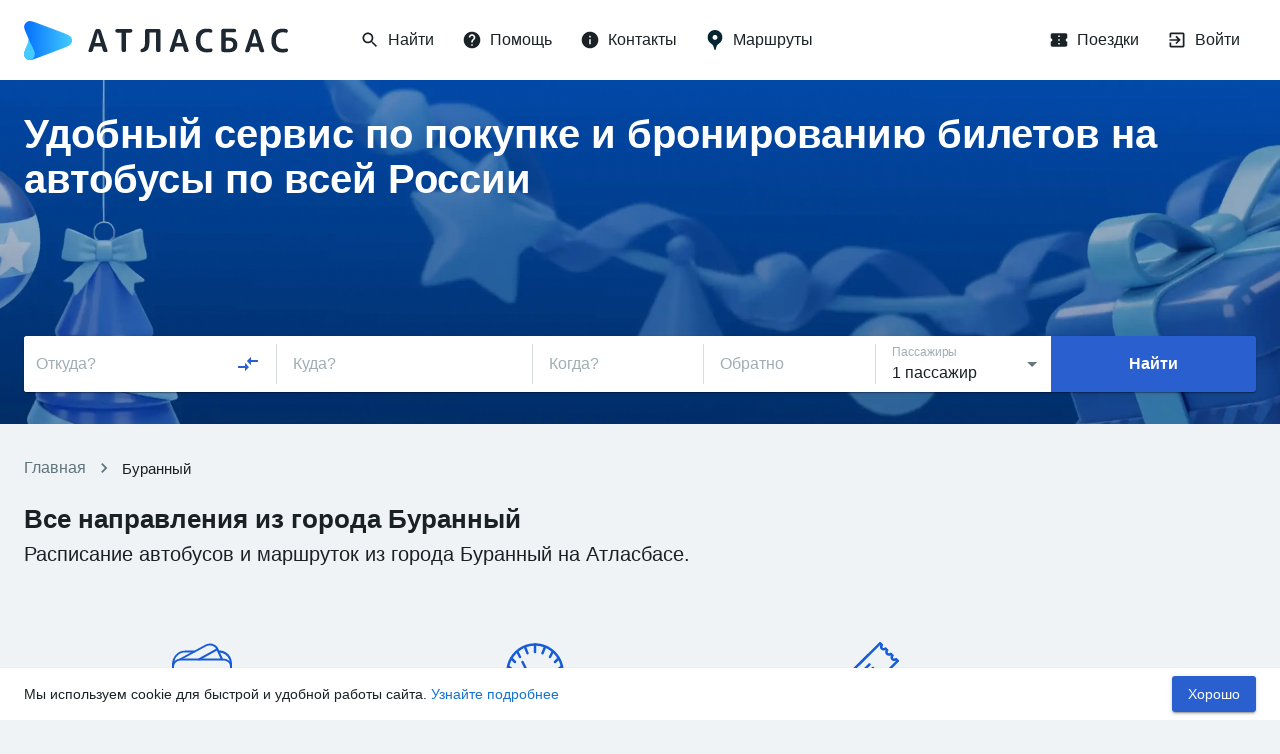

--- FILE ---
content_type: text/html; charset=utf-8
request_url: https://www.google.com/recaptcha/api2/anchor?ar=1&k=6LeQ6CsqAAAAACBOpugx7M5vsR6eLjbwLh2MHCFw&co=aHR0cHM6Ly9hdGxhc2J1cy5ydTo0NDM.&hl=en&v=PoyoqOPhxBO7pBk68S4YbpHZ&size=invisible&anchor-ms=20000&execute-ms=30000&cb=9jkn3v2qgo94
body_size: 48717
content:
<!DOCTYPE HTML><html dir="ltr" lang="en"><head><meta http-equiv="Content-Type" content="text/html; charset=UTF-8">
<meta http-equiv="X-UA-Compatible" content="IE=edge">
<title>reCAPTCHA</title>
<style type="text/css">
/* cyrillic-ext */
@font-face {
  font-family: 'Roboto';
  font-style: normal;
  font-weight: 400;
  font-stretch: 100%;
  src: url(//fonts.gstatic.com/s/roboto/v48/KFO7CnqEu92Fr1ME7kSn66aGLdTylUAMa3GUBHMdazTgWw.woff2) format('woff2');
  unicode-range: U+0460-052F, U+1C80-1C8A, U+20B4, U+2DE0-2DFF, U+A640-A69F, U+FE2E-FE2F;
}
/* cyrillic */
@font-face {
  font-family: 'Roboto';
  font-style: normal;
  font-weight: 400;
  font-stretch: 100%;
  src: url(//fonts.gstatic.com/s/roboto/v48/KFO7CnqEu92Fr1ME7kSn66aGLdTylUAMa3iUBHMdazTgWw.woff2) format('woff2');
  unicode-range: U+0301, U+0400-045F, U+0490-0491, U+04B0-04B1, U+2116;
}
/* greek-ext */
@font-face {
  font-family: 'Roboto';
  font-style: normal;
  font-weight: 400;
  font-stretch: 100%;
  src: url(//fonts.gstatic.com/s/roboto/v48/KFO7CnqEu92Fr1ME7kSn66aGLdTylUAMa3CUBHMdazTgWw.woff2) format('woff2');
  unicode-range: U+1F00-1FFF;
}
/* greek */
@font-face {
  font-family: 'Roboto';
  font-style: normal;
  font-weight: 400;
  font-stretch: 100%;
  src: url(//fonts.gstatic.com/s/roboto/v48/KFO7CnqEu92Fr1ME7kSn66aGLdTylUAMa3-UBHMdazTgWw.woff2) format('woff2');
  unicode-range: U+0370-0377, U+037A-037F, U+0384-038A, U+038C, U+038E-03A1, U+03A3-03FF;
}
/* math */
@font-face {
  font-family: 'Roboto';
  font-style: normal;
  font-weight: 400;
  font-stretch: 100%;
  src: url(//fonts.gstatic.com/s/roboto/v48/KFO7CnqEu92Fr1ME7kSn66aGLdTylUAMawCUBHMdazTgWw.woff2) format('woff2');
  unicode-range: U+0302-0303, U+0305, U+0307-0308, U+0310, U+0312, U+0315, U+031A, U+0326-0327, U+032C, U+032F-0330, U+0332-0333, U+0338, U+033A, U+0346, U+034D, U+0391-03A1, U+03A3-03A9, U+03B1-03C9, U+03D1, U+03D5-03D6, U+03F0-03F1, U+03F4-03F5, U+2016-2017, U+2034-2038, U+203C, U+2040, U+2043, U+2047, U+2050, U+2057, U+205F, U+2070-2071, U+2074-208E, U+2090-209C, U+20D0-20DC, U+20E1, U+20E5-20EF, U+2100-2112, U+2114-2115, U+2117-2121, U+2123-214F, U+2190, U+2192, U+2194-21AE, U+21B0-21E5, U+21F1-21F2, U+21F4-2211, U+2213-2214, U+2216-22FF, U+2308-230B, U+2310, U+2319, U+231C-2321, U+2336-237A, U+237C, U+2395, U+239B-23B7, U+23D0, U+23DC-23E1, U+2474-2475, U+25AF, U+25B3, U+25B7, U+25BD, U+25C1, U+25CA, U+25CC, U+25FB, U+266D-266F, U+27C0-27FF, U+2900-2AFF, U+2B0E-2B11, U+2B30-2B4C, U+2BFE, U+3030, U+FF5B, U+FF5D, U+1D400-1D7FF, U+1EE00-1EEFF;
}
/* symbols */
@font-face {
  font-family: 'Roboto';
  font-style: normal;
  font-weight: 400;
  font-stretch: 100%;
  src: url(//fonts.gstatic.com/s/roboto/v48/KFO7CnqEu92Fr1ME7kSn66aGLdTylUAMaxKUBHMdazTgWw.woff2) format('woff2');
  unicode-range: U+0001-000C, U+000E-001F, U+007F-009F, U+20DD-20E0, U+20E2-20E4, U+2150-218F, U+2190, U+2192, U+2194-2199, U+21AF, U+21E6-21F0, U+21F3, U+2218-2219, U+2299, U+22C4-22C6, U+2300-243F, U+2440-244A, U+2460-24FF, U+25A0-27BF, U+2800-28FF, U+2921-2922, U+2981, U+29BF, U+29EB, U+2B00-2BFF, U+4DC0-4DFF, U+FFF9-FFFB, U+10140-1018E, U+10190-1019C, U+101A0, U+101D0-101FD, U+102E0-102FB, U+10E60-10E7E, U+1D2C0-1D2D3, U+1D2E0-1D37F, U+1F000-1F0FF, U+1F100-1F1AD, U+1F1E6-1F1FF, U+1F30D-1F30F, U+1F315, U+1F31C, U+1F31E, U+1F320-1F32C, U+1F336, U+1F378, U+1F37D, U+1F382, U+1F393-1F39F, U+1F3A7-1F3A8, U+1F3AC-1F3AF, U+1F3C2, U+1F3C4-1F3C6, U+1F3CA-1F3CE, U+1F3D4-1F3E0, U+1F3ED, U+1F3F1-1F3F3, U+1F3F5-1F3F7, U+1F408, U+1F415, U+1F41F, U+1F426, U+1F43F, U+1F441-1F442, U+1F444, U+1F446-1F449, U+1F44C-1F44E, U+1F453, U+1F46A, U+1F47D, U+1F4A3, U+1F4B0, U+1F4B3, U+1F4B9, U+1F4BB, U+1F4BF, U+1F4C8-1F4CB, U+1F4D6, U+1F4DA, U+1F4DF, U+1F4E3-1F4E6, U+1F4EA-1F4ED, U+1F4F7, U+1F4F9-1F4FB, U+1F4FD-1F4FE, U+1F503, U+1F507-1F50B, U+1F50D, U+1F512-1F513, U+1F53E-1F54A, U+1F54F-1F5FA, U+1F610, U+1F650-1F67F, U+1F687, U+1F68D, U+1F691, U+1F694, U+1F698, U+1F6AD, U+1F6B2, U+1F6B9-1F6BA, U+1F6BC, U+1F6C6-1F6CF, U+1F6D3-1F6D7, U+1F6E0-1F6EA, U+1F6F0-1F6F3, U+1F6F7-1F6FC, U+1F700-1F7FF, U+1F800-1F80B, U+1F810-1F847, U+1F850-1F859, U+1F860-1F887, U+1F890-1F8AD, U+1F8B0-1F8BB, U+1F8C0-1F8C1, U+1F900-1F90B, U+1F93B, U+1F946, U+1F984, U+1F996, U+1F9E9, U+1FA00-1FA6F, U+1FA70-1FA7C, U+1FA80-1FA89, U+1FA8F-1FAC6, U+1FACE-1FADC, U+1FADF-1FAE9, U+1FAF0-1FAF8, U+1FB00-1FBFF;
}
/* vietnamese */
@font-face {
  font-family: 'Roboto';
  font-style: normal;
  font-weight: 400;
  font-stretch: 100%;
  src: url(//fonts.gstatic.com/s/roboto/v48/KFO7CnqEu92Fr1ME7kSn66aGLdTylUAMa3OUBHMdazTgWw.woff2) format('woff2');
  unicode-range: U+0102-0103, U+0110-0111, U+0128-0129, U+0168-0169, U+01A0-01A1, U+01AF-01B0, U+0300-0301, U+0303-0304, U+0308-0309, U+0323, U+0329, U+1EA0-1EF9, U+20AB;
}
/* latin-ext */
@font-face {
  font-family: 'Roboto';
  font-style: normal;
  font-weight: 400;
  font-stretch: 100%;
  src: url(//fonts.gstatic.com/s/roboto/v48/KFO7CnqEu92Fr1ME7kSn66aGLdTylUAMa3KUBHMdazTgWw.woff2) format('woff2');
  unicode-range: U+0100-02BA, U+02BD-02C5, U+02C7-02CC, U+02CE-02D7, U+02DD-02FF, U+0304, U+0308, U+0329, U+1D00-1DBF, U+1E00-1E9F, U+1EF2-1EFF, U+2020, U+20A0-20AB, U+20AD-20C0, U+2113, U+2C60-2C7F, U+A720-A7FF;
}
/* latin */
@font-face {
  font-family: 'Roboto';
  font-style: normal;
  font-weight: 400;
  font-stretch: 100%;
  src: url(//fonts.gstatic.com/s/roboto/v48/KFO7CnqEu92Fr1ME7kSn66aGLdTylUAMa3yUBHMdazQ.woff2) format('woff2');
  unicode-range: U+0000-00FF, U+0131, U+0152-0153, U+02BB-02BC, U+02C6, U+02DA, U+02DC, U+0304, U+0308, U+0329, U+2000-206F, U+20AC, U+2122, U+2191, U+2193, U+2212, U+2215, U+FEFF, U+FFFD;
}
/* cyrillic-ext */
@font-face {
  font-family: 'Roboto';
  font-style: normal;
  font-weight: 500;
  font-stretch: 100%;
  src: url(//fonts.gstatic.com/s/roboto/v48/KFO7CnqEu92Fr1ME7kSn66aGLdTylUAMa3GUBHMdazTgWw.woff2) format('woff2');
  unicode-range: U+0460-052F, U+1C80-1C8A, U+20B4, U+2DE0-2DFF, U+A640-A69F, U+FE2E-FE2F;
}
/* cyrillic */
@font-face {
  font-family: 'Roboto';
  font-style: normal;
  font-weight: 500;
  font-stretch: 100%;
  src: url(//fonts.gstatic.com/s/roboto/v48/KFO7CnqEu92Fr1ME7kSn66aGLdTylUAMa3iUBHMdazTgWw.woff2) format('woff2');
  unicode-range: U+0301, U+0400-045F, U+0490-0491, U+04B0-04B1, U+2116;
}
/* greek-ext */
@font-face {
  font-family: 'Roboto';
  font-style: normal;
  font-weight: 500;
  font-stretch: 100%;
  src: url(//fonts.gstatic.com/s/roboto/v48/KFO7CnqEu92Fr1ME7kSn66aGLdTylUAMa3CUBHMdazTgWw.woff2) format('woff2');
  unicode-range: U+1F00-1FFF;
}
/* greek */
@font-face {
  font-family: 'Roboto';
  font-style: normal;
  font-weight: 500;
  font-stretch: 100%;
  src: url(//fonts.gstatic.com/s/roboto/v48/KFO7CnqEu92Fr1ME7kSn66aGLdTylUAMa3-UBHMdazTgWw.woff2) format('woff2');
  unicode-range: U+0370-0377, U+037A-037F, U+0384-038A, U+038C, U+038E-03A1, U+03A3-03FF;
}
/* math */
@font-face {
  font-family: 'Roboto';
  font-style: normal;
  font-weight: 500;
  font-stretch: 100%;
  src: url(//fonts.gstatic.com/s/roboto/v48/KFO7CnqEu92Fr1ME7kSn66aGLdTylUAMawCUBHMdazTgWw.woff2) format('woff2');
  unicode-range: U+0302-0303, U+0305, U+0307-0308, U+0310, U+0312, U+0315, U+031A, U+0326-0327, U+032C, U+032F-0330, U+0332-0333, U+0338, U+033A, U+0346, U+034D, U+0391-03A1, U+03A3-03A9, U+03B1-03C9, U+03D1, U+03D5-03D6, U+03F0-03F1, U+03F4-03F5, U+2016-2017, U+2034-2038, U+203C, U+2040, U+2043, U+2047, U+2050, U+2057, U+205F, U+2070-2071, U+2074-208E, U+2090-209C, U+20D0-20DC, U+20E1, U+20E5-20EF, U+2100-2112, U+2114-2115, U+2117-2121, U+2123-214F, U+2190, U+2192, U+2194-21AE, U+21B0-21E5, U+21F1-21F2, U+21F4-2211, U+2213-2214, U+2216-22FF, U+2308-230B, U+2310, U+2319, U+231C-2321, U+2336-237A, U+237C, U+2395, U+239B-23B7, U+23D0, U+23DC-23E1, U+2474-2475, U+25AF, U+25B3, U+25B7, U+25BD, U+25C1, U+25CA, U+25CC, U+25FB, U+266D-266F, U+27C0-27FF, U+2900-2AFF, U+2B0E-2B11, U+2B30-2B4C, U+2BFE, U+3030, U+FF5B, U+FF5D, U+1D400-1D7FF, U+1EE00-1EEFF;
}
/* symbols */
@font-face {
  font-family: 'Roboto';
  font-style: normal;
  font-weight: 500;
  font-stretch: 100%;
  src: url(//fonts.gstatic.com/s/roboto/v48/KFO7CnqEu92Fr1ME7kSn66aGLdTylUAMaxKUBHMdazTgWw.woff2) format('woff2');
  unicode-range: U+0001-000C, U+000E-001F, U+007F-009F, U+20DD-20E0, U+20E2-20E4, U+2150-218F, U+2190, U+2192, U+2194-2199, U+21AF, U+21E6-21F0, U+21F3, U+2218-2219, U+2299, U+22C4-22C6, U+2300-243F, U+2440-244A, U+2460-24FF, U+25A0-27BF, U+2800-28FF, U+2921-2922, U+2981, U+29BF, U+29EB, U+2B00-2BFF, U+4DC0-4DFF, U+FFF9-FFFB, U+10140-1018E, U+10190-1019C, U+101A0, U+101D0-101FD, U+102E0-102FB, U+10E60-10E7E, U+1D2C0-1D2D3, U+1D2E0-1D37F, U+1F000-1F0FF, U+1F100-1F1AD, U+1F1E6-1F1FF, U+1F30D-1F30F, U+1F315, U+1F31C, U+1F31E, U+1F320-1F32C, U+1F336, U+1F378, U+1F37D, U+1F382, U+1F393-1F39F, U+1F3A7-1F3A8, U+1F3AC-1F3AF, U+1F3C2, U+1F3C4-1F3C6, U+1F3CA-1F3CE, U+1F3D4-1F3E0, U+1F3ED, U+1F3F1-1F3F3, U+1F3F5-1F3F7, U+1F408, U+1F415, U+1F41F, U+1F426, U+1F43F, U+1F441-1F442, U+1F444, U+1F446-1F449, U+1F44C-1F44E, U+1F453, U+1F46A, U+1F47D, U+1F4A3, U+1F4B0, U+1F4B3, U+1F4B9, U+1F4BB, U+1F4BF, U+1F4C8-1F4CB, U+1F4D6, U+1F4DA, U+1F4DF, U+1F4E3-1F4E6, U+1F4EA-1F4ED, U+1F4F7, U+1F4F9-1F4FB, U+1F4FD-1F4FE, U+1F503, U+1F507-1F50B, U+1F50D, U+1F512-1F513, U+1F53E-1F54A, U+1F54F-1F5FA, U+1F610, U+1F650-1F67F, U+1F687, U+1F68D, U+1F691, U+1F694, U+1F698, U+1F6AD, U+1F6B2, U+1F6B9-1F6BA, U+1F6BC, U+1F6C6-1F6CF, U+1F6D3-1F6D7, U+1F6E0-1F6EA, U+1F6F0-1F6F3, U+1F6F7-1F6FC, U+1F700-1F7FF, U+1F800-1F80B, U+1F810-1F847, U+1F850-1F859, U+1F860-1F887, U+1F890-1F8AD, U+1F8B0-1F8BB, U+1F8C0-1F8C1, U+1F900-1F90B, U+1F93B, U+1F946, U+1F984, U+1F996, U+1F9E9, U+1FA00-1FA6F, U+1FA70-1FA7C, U+1FA80-1FA89, U+1FA8F-1FAC6, U+1FACE-1FADC, U+1FADF-1FAE9, U+1FAF0-1FAF8, U+1FB00-1FBFF;
}
/* vietnamese */
@font-face {
  font-family: 'Roboto';
  font-style: normal;
  font-weight: 500;
  font-stretch: 100%;
  src: url(//fonts.gstatic.com/s/roboto/v48/KFO7CnqEu92Fr1ME7kSn66aGLdTylUAMa3OUBHMdazTgWw.woff2) format('woff2');
  unicode-range: U+0102-0103, U+0110-0111, U+0128-0129, U+0168-0169, U+01A0-01A1, U+01AF-01B0, U+0300-0301, U+0303-0304, U+0308-0309, U+0323, U+0329, U+1EA0-1EF9, U+20AB;
}
/* latin-ext */
@font-face {
  font-family: 'Roboto';
  font-style: normal;
  font-weight: 500;
  font-stretch: 100%;
  src: url(//fonts.gstatic.com/s/roboto/v48/KFO7CnqEu92Fr1ME7kSn66aGLdTylUAMa3KUBHMdazTgWw.woff2) format('woff2');
  unicode-range: U+0100-02BA, U+02BD-02C5, U+02C7-02CC, U+02CE-02D7, U+02DD-02FF, U+0304, U+0308, U+0329, U+1D00-1DBF, U+1E00-1E9F, U+1EF2-1EFF, U+2020, U+20A0-20AB, U+20AD-20C0, U+2113, U+2C60-2C7F, U+A720-A7FF;
}
/* latin */
@font-face {
  font-family: 'Roboto';
  font-style: normal;
  font-weight: 500;
  font-stretch: 100%;
  src: url(//fonts.gstatic.com/s/roboto/v48/KFO7CnqEu92Fr1ME7kSn66aGLdTylUAMa3yUBHMdazQ.woff2) format('woff2');
  unicode-range: U+0000-00FF, U+0131, U+0152-0153, U+02BB-02BC, U+02C6, U+02DA, U+02DC, U+0304, U+0308, U+0329, U+2000-206F, U+20AC, U+2122, U+2191, U+2193, U+2212, U+2215, U+FEFF, U+FFFD;
}
/* cyrillic-ext */
@font-face {
  font-family: 'Roboto';
  font-style: normal;
  font-weight: 900;
  font-stretch: 100%;
  src: url(//fonts.gstatic.com/s/roboto/v48/KFO7CnqEu92Fr1ME7kSn66aGLdTylUAMa3GUBHMdazTgWw.woff2) format('woff2');
  unicode-range: U+0460-052F, U+1C80-1C8A, U+20B4, U+2DE0-2DFF, U+A640-A69F, U+FE2E-FE2F;
}
/* cyrillic */
@font-face {
  font-family: 'Roboto';
  font-style: normal;
  font-weight: 900;
  font-stretch: 100%;
  src: url(//fonts.gstatic.com/s/roboto/v48/KFO7CnqEu92Fr1ME7kSn66aGLdTylUAMa3iUBHMdazTgWw.woff2) format('woff2');
  unicode-range: U+0301, U+0400-045F, U+0490-0491, U+04B0-04B1, U+2116;
}
/* greek-ext */
@font-face {
  font-family: 'Roboto';
  font-style: normal;
  font-weight: 900;
  font-stretch: 100%;
  src: url(//fonts.gstatic.com/s/roboto/v48/KFO7CnqEu92Fr1ME7kSn66aGLdTylUAMa3CUBHMdazTgWw.woff2) format('woff2');
  unicode-range: U+1F00-1FFF;
}
/* greek */
@font-face {
  font-family: 'Roboto';
  font-style: normal;
  font-weight: 900;
  font-stretch: 100%;
  src: url(//fonts.gstatic.com/s/roboto/v48/KFO7CnqEu92Fr1ME7kSn66aGLdTylUAMa3-UBHMdazTgWw.woff2) format('woff2');
  unicode-range: U+0370-0377, U+037A-037F, U+0384-038A, U+038C, U+038E-03A1, U+03A3-03FF;
}
/* math */
@font-face {
  font-family: 'Roboto';
  font-style: normal;
  font-weight: 900;
  font-stretch: 100%;
  src: url(//fonts.gstatic.com/s/roboto/v48/KFO7CnqEu92Fr1ME7kSn66aGLdTylUAMawCUBHMdazTgWw.woff2) format('woff2');
  unicode-range: U+0302-0303, U+0305, U+0307-0308, U+0310, U+0312, U+0315, U+031A, U+0326-0327, U+032C, U+032F-0330, U+0332-0333, U+0338, U+033A, U+0346, U+034D, U+0391-03A1, U+03A3-03A9, U+03B1-03C9, U+03D1, U+03D5-03D6, U+03F0-03F1, U+03F4-03F5, U+2016-2017, U+2034-2038, U+203C, U+2040, U+2043, U+2047, U+2050, U+2057, U+205F, U+2070-2071, U+2074-208E, U+2090-209C, U+20D0-20DC, U+20E1, U+20E5-20EF, U+2100-2112, U+2114-2115, U+2117-2121, U+2123-214F, U+2190, U+2192, U+2194-21AE, U+21B0-21E5, U+21F1-21F2, U+21F4-2211, U+2213-2214, U+2216-22FF, U+2308-230B, U+2310, U+2319, U+231C-2321, U+2336-237A, U+237C, U+2395, U+239B-23B7, U+23D0, U+23DC-23E1, U+2474-2475, U+25AF, U+25B3, U+25B7, U+25BD, U+25C1, U+25CA, U+25CC, U+25FB, U+266D-266F, U+27C0-27FF, U+2900-2AFF, U+2B0E-2B11, U+2B30-2B4C, U+2BFE, U+3030, U+FF5B, U+FF5D, U+1D400-1D7FF, U+1EE00-1EEFF;
}
/* symbols */
@font-face {
  font-family: 'Roboto';
  font-style: normal;
  font-weight: 900;
  font-stretch: 100%;
  src: url(//fonts.gstatic.com/s/roboto/v48/KFO7CnqEu92Fr1ME7kSn66aGLdTylUAMaxKUBHMdazTgWw.woff2) format('woff2');
  unicode-range: U+0001-000C, U+000E-001F, U+007F-009F, U+20DD-20E0, U+20E2-20E4, U+2150-218F, U+2190, U+2192, U+2194-2199, U+21AF, U+21E6-21F0, U+21F3, U+2218-2219, U+2299, U+22C4-22C6, U+2300-243F, U+2440-244A, U+2460-24FF, U+25A0-27BF, U+2800-28FF, U+2921-2922, U+2981, U+29BF, U+29EB, U+2B00-2BFF, U+4DC0-4DFF, U+FFF9-FFFB, U+10140-1018E, U+10190-1019C, U+101A0, U+101D0-101FD, U+102E0-102FB, U+10E60-10E7E, U+1D2C0-1D2D3, U+1D2E0-1D37F, U+1F000-1F0FF, U+1F100-1F1AD, U+1F1E6-1F1FF, U+1F30D-1F30F, U+1F315, U+1F31C, U+1F31E, U+1F320-1F32C, U+1F336, U+1F378, U+1F37D, U+1F382, U+1F393-1F39F, U+1F3A7-1F3A8, U+1F3AC-1F3AF, U+1F3C2, U+1F3C4-1F3C6, U+1F3CA-1F3CE, U+1F3D4-1F3E0, U+1F3ED, U+1F3F1-1F3F3, U+1F3F5-1F3F7, U+1F408, U+1F415, U+1F41F, U+1F426, U+1F43F, U+1F441-1F442, U+1F444, U+1F446-1F449, U+1F44C-1F44E, U+1F453, U+1F46A, U+1F47D, U+1F4A3, U+1F4B0, U+1F4B3, U+1F4B9, U+1F4BB, U+1F4BF, U+1F4C8-1F4CB, U+1F4D6, U+1F4DA, U+1F4DF, U+1F4E3-1F4E6, U+1F4EA-1F4ED, U+1F4F7, U+1F4F9-1F4FB, U+1F4FD-1F4FE, U+1F503, U+1F507-1F50B, U+1F50D, U+1F512-1F513, U+1F53E-1F54A, U+1F54F-1F5FA, U+1F610, U+1F650-1F67F, U+1F687, U+1F68D, U+1F691, U+1F694, U+1F698, U+1F6AD, U+1F6B2, U+1F6B9-1F6BA, U+1F6BC, U+1F6C6-1F6CF, U+1F6D3-1F6D7, U+1F6E0-1F6EA, U+1F6F0-1F6F3, U+1F6F7-1F6FC, U+1F700-1F7FF, U+1F800-1F80B, U+1F810-1F847, U+1F850-1F859, U+1F860-1F887, U+1F890-1F8AD, U+1F8B0-1F8BB, U+1F8C0-1F8C1, U+1F900-1F90B, U+1F93B, U+1F946, U+1F984, U+1F996, U+1F9E9, U+1FA00-1FA6F, U+1FA70-1FA7C, U+1FA80-1FA89, U+1FA8F-1FAC6, U+1FACE-1FADC, U+1FADF-1FAE9, U+1FAF0-1FAF8, U+1FB00-1FBFF;
}
/* vietnamese */
@font-face {
  font-family: 'Roboto';
  font-style: normal;
  font-weight: 900;
  font-stretch: 100%;
  src: url(//fonts.gstatic.com/s/roboto/v48/KFO7CnqEu92Fr1ME7kSn66aGLdTylUAMa3OUBHMdazTgWw.woff2) format('woff2');
  unicode-range: U+0102-0103, U+0110-0111, U+0128-0129, U+0168-0169, U+01A0-01A1, U+01AF-01B0, U+0300-0301, U+0303-0304, U+0308-0309, U+0323, U+0329, U+1EA0-1EF9, U+20AB;
}
/* latin-ext */
@font-face {
  font-family: 'Roboto';
  font-style: normal;
  font-weight: 900;
  font-stretch: 100%;
  src: url(//fonts.gstatic.com/s/roboto/v48/KFO7CnqEu92Fr1ME7kSn66aGLdTylUAMa3KUBHMdazTgWw.woff2) format('woff2');
  unicode-range: U+0100-02BA, U+02BD-02C5, U+02C7-02CC, U+02CE-02D7, U+02DD-02FF, U+0304, U+0308, U+0329, U+1D00-1DBF, U+1E00-1E9F, U+1EF2-1EFF, U+2020, U+20A0-20AB, U+20AD-20C0, U+2113, U+2C60-2C7F, U+A720-A7FF;
}
/* latin */
@font-face {
  font-family: 'Roboto';
  font-style: normal;
  font-weight: 900;
  font-stretch: 100%;
  src: url(//fonts.gstatic.com/s/roboto/v48/KFO7CnqEu92Fr1ME7kSn66aGLdTylUAMa3yUBHMdazQ.woff2) format('woff2');
  unicode-range: U+0000-00FF, U+0131, U+0152-0153, U+02BB-02BC, U+02C6, U+02DA, U+02DC, U+0304, U+0308, U+0329, U+2000-206F, U+20AC, U+2122, U+2191, U+2193, U+2212, U+2215, U+FEFF, U+FFFD;
}

</style>
<link rel="stylesheet" type="text/css" href="https://www.gstatic.com/recaptcha/releases/PoyoqOPhxBO7pBk68S4YbpHZ/styles__ltr.css">
<script nonce="qokLFoKlngAKPCg8RqoFXQ" type="text/javascript">window['__recaptcha_api'] = 'https://www.google.com/recaptcha/api2/';</script>
<script type="text/javascript" src="https://www.gstatic.com/recaptcha/releases/PoyoqOPhxBO7pBk68S4YbpHZ/recaptcha__en.js" nonce="qokLFoKlngAKPCg8RqoFXQ">
      
    </script></head>
<body><div id="rc-anchor-alert" class="rc-anchor-alert"></div>
<input type="hidden" id="recaptcha-token" value="[base64]">
<script type="text/javascript" nonce="qokLFoKlngAKPCg8RqoFXQ">
      recaptcha.anchor.Main.init("[\x22ainput\x22,[\x22bgdata\x22,\x22\x22,\[base64]/[base64]/[base64]/[base64]/[base64]/[base64]/[base64]/[base64]/[base64]/[base64]\\u003d\x22,\[base64]\\u003d\\u003d\x22,\x22w4Jvw7HCgcOww5rCm3h7VxjDrMOkXHxHWcK/w7c1HlXCisOPwrLCrAVFw6QYfUkiwqYew7LCq8Kewq8OwofCkcO3wrxjwqQiw6J9B1/DpCxZIBFnw6Y/VFZaHMK7woPDgBB5UnUnwqLDvMKBNw8dNEYJwpbDtcKdw6bCosOgwrAGw5zDtcOZwptlQsKYw5HDrsKxwrbCgG19w5jClMKxf8O/M8K5w6DDpcORfsOpbDw6bArDoSoVw7IqwqLDuU3DqBXCp8OKw5TDry3DscOcfQXDqhtkwq4/O8OoNETDqFTCkGtHJMOmFDbCkgFww4DCsBcKw5HCqh/DoVtTwqhBfiUNwoEUwqxQWCDDl0V5dcO6w5EVwr/DgsKUHMOyU8Kfw5rDmsO9ZnBmw6rDt8K0w4Nhw5rCs3PCvsOmw4lKwqxWw4/DosOtw5kmQiHCnDgrwpIbw67DucOXwocKNlNgwpRhw7jDpxbCusOaw4Y6wqxNwpgYZcO2wrXCrFpUwoUjNGg5w5jDqW7CgRZ5w4Y/[base64]/[base64]/CqGrDmcKTw6TCjivDui/Dsz/DssKLwrjCv8OdAsKow6k/[base64]/[base64]/[base64]/KVYFwrx2AsOgUsOjw6tiR27DnQQ5w7LClsKKU24PbEXCvsKILcO/[base64]/[base64]/CjsKBWMOcPm8fUn4Uw57Dnj3Dp1pjeDvDu8OIacKew5Q9w6lhEcKowprDqgbDpDF2w6I+WsOzcMKKw5LCgQNMwo9rWSHDu8KWw5jDsG/[base64]/Dki7CrCHDrMOQP8K7woPDpg3DusKvwpjDlwhDHMKwHcKJw6HDsmDDscKrR8KawoXCjsK/fFxfwpbDlFTDsxXCrzRiQMO9RHRpC8KFw6rCpMO2Z1XDuxnDnG7DtsK2w6FbwolgXMOfw7bDq8Ofw5oNwrtBPsOlKR9mwodpVh/DnsOcSsO9w4nCo3MGA1rDqwvDsMKMwoTCvsONwqTDkwk6w7jDrUTCicOmw5IjwqLCsy9OTcKpPsKZw4vCgcOZDyPCs0VXw6fDv8Okw7VVw6TDoljDk8OqdXAfMCk9eCkSe8Klw77CnnR4S8OHw68eA8KUbm/[base64]/GcKHwpx8GMOOIcKUGMKzwpYiwoTCvg3ChMOMMkkaPy7DjVnChR51wqZUGMOvFE5QQcORw67CqE5dwq5owp7Cgi9sw6fDlUYLZ0zCkMOHw58KAsOlwp3CjsOMwqoMLW/DiDw2EXheN8K4cTBrQWnCssOHVz1vPGRJw4LCgcOMwobCv8OWX3wWOcKVwpMkw4UYw4fDk8KHZxbDpwcubsOCGhTDl8KZLjTDi8O/C8Oqw6tywqbDuBzCgWHDghLDl1/[base64]/wpXDrhzCosKBwo/[base64]/DmULCpsOtQsKePMOZwqPDqn4vXnN6w4ZrRcKww589XsOWw73DgBPCuzo2wqvDsUwCwqxjIFAfw47CucKubETDn8KnSsOlZcOvLsOKw7PCryfDtsK1VcK9M1zDs3/CmcO0w57DtD10Z8KLwrd9ay1oRUXDrUsRdcOmwr9cw5tYQ1bCjj/CtHwcw4puw7/DnsKQwqfDqcODeCpswpQXWsKnZVcxEAbCkFdGUgx/wp09fBliWFdnRllOWTotw64AKUfCq8OYeMOBwpXDk1fDkMOUE8K/fFs8wr7DjsKEXjUuwqItbcKlwrLCmSfCksKiTSbCscKNw4bDssO1w7I+wrrCosKbYCpAwp/[base64]/[base64]/[base64]/Dim/CqHHDnW9qRcKlZ8OGL8Okw6BcHjJXw5peRzxgZsOvYm0bNsKyIx0hw4/DngoiKQQTHcOywp0/dFfCiMOQJcO9wpvDmRUtScOBw5E6fcOLKxhUwoISbTrCn8KPQsOMwonDp3LDjhIPw6deOsKZwqjCnkt5dcOaw4xKN8OPwp52wrHCi8OEOT/CksKYamrDgAhKw4EdU8OKZcObCMKxwqdpwo/[base64]/CuwkZwpYWw4oiw6/[base64]/GsK1wp/Ch1pkwr4SwoTCvS3CusK5TMOgwo7DucKow5oEwpYBw515I2rDocKKYMKTCMOKXWfCnFLDp8KUw6zDjFwWwrVQw5vDocO5w7Z5wrPDpMKBWsKqWcKXPsKAVnDDn1Mmw5bDs2UScivCosOIBmBBHsOKLsKww48xQHfDi8K2KcKEeT/DlwbCgsKtw7rDp1VvwqR/wpRew4HDuDXCocKyHBwGwrEdwr7Dt8KSwqrCg8OEwppywqTDkMKCwpDDqMKswrDCuz3CgVQTFQg4w7bCgMOJw5hHfVkTXRPDnSMdZsK6w5k/wofDk8Kow6fDgcOSwrwFwo0jKcO9w4s6w6NHLsOMw5bDmVvCtcOQworDsMOBKsOWesOdwrAfO8OCXcOOYmjCjsKhw7LDnwfCs8K2wqM/[base64]/[base64]/XVTDnMOHdB1WIMKhdREBwrRed2PDncKTNMKNWiTDqnnCsF4tKMOWwp0jDiAhAHfDu8OJE03CkcO+w7xxFsKvwpLDncO4YcOsa8K1wqTCtMOKwpDDqhx0w43Dj8K4T8K9QsKbJcKhPXrCtmjDr8O/[base64]/Drx9xw4HDtUk6L8OdUcK+T8KCTsKvJTJsfcOpw6DDiMOFwr3Ch8KEaWhgL8OTBk0Kw6PDs8KvwqvDnsKtKMOTCiNGUEwLbmRAecOsVcKLwq3Cn8KSwoAiwoXCtMO/[base64]/[base64]/[base64]/Du8OWDHrCg8Ogw5DCucO8wrnCiSnDmcKXT8KwTsKdwozCu8Knw6HCrsKywpPCrMKLwpFjQhQHwqnDvBrCrihjN8KTWsKRwofClMOgw6c5woPCk8Kvw7IpbxNiISl2wr9hw43DnMOdP8K5IT3DjsKQw4bDosKYOsO7ZcKdOMO3cMO/YAfDuS7CnSHDqFbCpMO1PR7DmHPCicO+wpISwr/[base64]/DvWHCmcONbsKDKGohw5HCicOJPFAlfsKgWBYXwrs/[base64]/[base64]/DqsOUQx3CgsOtSRrDn2o7wr13w7lrw54Ew51wwrsLOEHDm3zDuMKTBCkLNS/Cu8KqwrFsNVrCqMK8QSvCjB3DncK9FsKmGMKCBsOiw49iwrnDnzzCjlbDnB04w5LCicOlVR5Kw7N1eMOvDsOUw6BbRcO1fW93RUtpwo4vCSPCqi7CmMOGbFbDg8ORwp3DncKiB2wGwrrCtMO8w5fCkXvCuwQSSit3PMKIJcOiM8OHJsKtw549wqHCjsO/AsKFfA/DsTsCwq0ZCsOpw5/DoMKuw5ImwrMHDkPCpH7CnXrDjmjCnAp5woATGA87LFtpw5MWaMOSwpHDpFrCiMO4EmjDqHDCvEnCs01OKGMjWXMNwrZmAcKQacO/w5p5UyzCtsKMwqLCkh3CusO9EiBhEmrDusOOwrdJw6EewpvCtWxjFMO5IMKia2bCgVEwwojDm8OJwpwow6RyecOLwo1iw4U/[base64]/w5BrBMO6bm7Ci8KNQjA6w7ZIQAp1GcOCUcKoHz/CiQQhUDDCkU0SwpILYFTChcOfDMK8w6zDsFbCisKzw7zCksKgZkY5wq7DgcOzw7tNw6dGDMKmPsOSRsOmw6VPwqzDpj3CtcONHBXDqGDCpMKsfyLDnMOtZsOdw5HCqcO3wqodwqV8Tl7DosOHECIKwp/Cj1rDrQPDilVrIxlRwrHDmnYyMWTDpGPDpsO/[base64]/RGDDnjXDocOFwpQmZcKIDcKuw6tcw7p6Q2/Cg8KkEsK6Kjx4w7vDgXdEw6AhdjvChVZ+wrlkwpNzwoQpCCTDnyPClcOqw4LCgsOvw4vCgmPCi8OAwrxDw6Fnw6oNXcKcYMKKRcKtdWfCpMOyw57DqSvCt8K/wogMw7fCt1bDq8OJwqDCt8O8wpTCgMKgesKPM8KbV3U3woAqw7RwLX/CqFfCmk/CocOiw4QoScOccmI7wqEbOcOJMhImw4XCn8Kmw4nCocKJw5EvGMOkwrPDrTbDksOddMO0MyvCk8OzcwLChcKpw4t/w4rCs8O/wp0RNBDCjcKoETw8w4bCi1Vyw4fDnRh7anEmw7hiwrxSSsKkI3PCi3PCmcO3wrDCqF0WwqbDpcK9w67ChMO1SMOgRUDCncK5wprCvcOiwoV5wqnCn3gEZRAuw4fCvMKkfww2KcKPw4JpTlnChsOvGG7CgGJ3wq8CwqRnw5wSHQkzwr/Ds8KwVRjDtxIpwrnCuzdqFMK2w5TCncOrw6xtw4ZqfsOqBFHCmRHDokwdEMKtwqEhw7fDh2xAw6tpV8Krw5jDvcKrTB/Cv0cHwpXDqWJIwrdBUnXDmDbCpcKgw5HCsFrCoBXClj5cdcOhwo3CnMOBw6TDniImw7rDncOMWQ/CrsOVw43ChMOhTzsrwo7CrQYMGXULw5nDncO+wpDCsQRqKXjDgR/DgcOAJMKbByMiw4PDtsOmEcK6w446w79dw7bDkkfCnk5ANwDCj8OdYMKqw55tw4zCtEbCgAQ5w43Dv1vCnMOtfUUrGQ4bSXjDkGNawpzDkGfDncK/w7XDtjXDisO/eMKqwqfChcOtEMOgNiDDjxoEQ8ODelHDp8OERcKtEcKWw73Dn8KMwpYXw4fCgEPDiG9se1kbL0PDgVjDhsOtWMOKwr/[base64]/ClhLCqcKnYGERL3LDhMOkeBjCvSw/[base64]/CmsOgw7XCsEvCmUJgODo3w4fCmCkWw6ZOPMKFwrJTS8OYMTlBSFANfMKzwqPCrA9XIMKbwqIgX8O2L8KewovCmVUow43CvMK/[base64]/DpHrCnwEYwoDDrnLDkV8bH8ODOsKDwpLDtw3DhCXDncKtwooJwqMAL8OWw5JJw7UOaMK6wr4JEsOWDEUzFcKjXMOAE1tQw7g/wpPCi8OXwpd7wpzCnzPDmCBNYBLClCbDo8K5w6xkwqjDkiXCrmk9wprCiMKYw63Ct1AqwozDvifCjMKyTMK0w5HDusKYwr/DqmcYwrtpwrjChsOyEcKGwpPCoxwLDRJdTMKuwoRmRXQlwp4LNMKMw7fCkcKoO1DCg8KcaMK2YsOHH2Esw5PCocK4SSrCu8KjPx/[base64]/[base64]/CvBHDjsKlw7TCnQoQT8O1RWwQUMOjVcO8wqvDusOTw5Zzw5bCtMOzCV7DnU1cwpnDh2tyJsKTwrVjwo7CmQvCglxXUjgqw7jDncOLw6RpwqMUw7DDgMOrEQrDrMOhwpg/wql0JcKbSVHDq8OHw6LDt8O3wqjDmT8Vw7PCnkYNwpgWdiTCjcOXKwZiUA44G8O2F8KhElsnCcKJw7nDt0h7wrQ6BkrDgXYDw53Cn3nDhsKCHUUmw53CtyQPwr/[base64]/DncOzw7MOH8OnZ8ONwqs1dxLDmMKtwoLDjMKMw4LCpsOsTALDoMOYOcKVw4tHJUFLegLCosK/wrfDqsKrwo3CkmgqMCB1axnCjMKTRMOpTcKtw4fDlcOewo5ydcOdc8OCw4rDg8Orwo3CnyBNEsKIC0krB8Ktw5IiasOEZsK4w57Ct8KOSjNta17DrsO1c8KHFlMoY3nDncO7CGBNNW4YwoV1w6wFBcKPwptHw7rDjCBnbULCr8Krw4B/wpYFOToBw4/[base64]/DrMKeBcO5wogMw6FbVsOhw71hwrk1w4PCkGbCkMKUw4RkFSdnw5dpGQvDoGHDjgpvKAFFw7tNBjB9wowmf8O5ccKVwq/[base64]/Ck8ORCcOCccK8KXszw65uI8KawqlFw6XDlV7ClMKoZMKNwovCkzvDsnrCrcOce1BSw6E5LBXDqVjDsxPDusK+FhMwwrjDhF7DqMOfw7fDsMK/Fg88XsOGwpLCvgLDrsKyIXpQw5MMwpvChgPDgANHKMOow73DrMOHEEHDu8KAXmrDo8OFFw7CnsOrf1DCt2M8H8KJZMOgw4LDkcOdwp/DrXTDgsKGwptXasO6wo1RwpXCv1PCigXDicK5Gg7CgSTCi8OKIFPCs8OPw4zCoWNqPsOzOi3DjMKOWsKXf8Ovw4kawoQtwpTCv8KawqzCscK4wrwlwqzCt8O/wovDqUrDmgBIIyRTbzdZw5AGIMOlwqVMw7jDiX0vO3bCkUgVw7oZw4lWw6rDhDDCtn8Bw6rClGUmwqPDpCXDizREwqhZwrkFw64Ibl/CusKpJ8ODwqvCssOZwqwIwqgIRjgHXxRxQE3Ch04cY8Ohw4vCkkkHMArDkAJ9RMKnw47DocK1OsKOw7ghw68+woXCoSRPw7JSH09geTd2EsKCOcO4wp4hwq/[base64]/CuHkdw789wpzDscKrdH9Xwo/Di8K2PzHCgsOSw5jDpXbDh8K0w4cABsKVw4pPdhLDrMKbwrfDnyDCiQ7CicOTKFfCqMOyeFDDgMKTw4Vmwp/CrQ12woDCqFTDvhXDisOgw6/DiXYRw4jDhMKdwqfDsFnCkMKOw4PDqMO5ecOPPSAzPMOlRAx5bUQHw6psw4HCsjPCq2bDlsO5PijDgjDCusOqCcKTwpLCl8ORw40Pw6rDqnTChmU9ZkIfw5nDqCPDkcOFw7XDocKUa8Ogw6hNHxpOwrMQMH1HJj5fOcOwGU7DqsKMZysMwqg5w4vDgcKfecK/[base64]/CgMOVAcKYJk9qW8OsTznClMOYBjxkwog1w75tPMOtXsKUQzpmw6EAw47CuMKyQ3TDsMKfwrrCtnEDD8Opf2g7EsOpEBzCrsOSeMKnTsK6dHbClgjDs8K1cVNjQRJOw7FhKhQ0w6/[base64]/CvsKpwrTDscKowo3DisKmwp3Cr1nDizoBCyjCiCxuw5HDvsOdFHsSGRVTw6LClMOJwpkRB8OuXsK3ED0RwpPDg8KPwo7DjsO/HBTChsK3wp8pw5/DvUQSCcOCw45UKyHDosO2FcO3FkfCpUZaQVtMOsOAJ8K0w782A8Orwr/CpyJZw5bCiMOdw7bDs8K6wp/CiMKwKMK3XMOiw4BUfsKxw5l8OMO8w7HCjsKhfsOhwq0VOcKSwrt7wobCosKiIMOkIlfDny0jesKcw68vwq9Mw6xDw5UOwqTDhQBfXcKnKMOowqs/wpLDmMO7CcKiax/Dh8KxwojChMKPwoMkLcKjw4jCvBEkB8OSw6gGf2pIUcOTwpJMNiZjwpY6wrJHwoTCssKHw4U0w411w6HCihRIUMKjw7DCisKKw5LCj1DCnsKrF1UDw4B7GsKNw7BNAHTCjmvClXECwrfDmQXDpF/CicK+H8OzwqNdw7HChlvCoz7CuMKmHHPDvsK1U8OAw7HDm3JpLlzCocOTU13CrHVuw4HDhMK1F0HDucOFwqoywoMrGMKhAMKHeH/[base64]/CuRsyK2vDqBrCnlXDlBXDucKBw7VFw5jCk8O8wqghw7phciw5wpQFKsOoZsOKOsKbwqksw5AQw6LCtUrDqcKmbMKow7HCt8O/wrhjSWrCgWTCusOvwrnDvBRBaCB7woRzDsKgw5dkU8OOwp5mwrpbe8KANlodw4zCqcK/ccOMwrN5XQfDmBnCrwTDpWohVwLCi3vDhMONMlMGw5NuwpLChEFTGTgae8KLID/CusOCUsKdwr9XF8Kxw6Rpw7LCj8ODw49Swo8gw4UTIsKDw60acRnDtn0BwrgCwq/[base64]/[base64]/DusO4wpYzOALCosKHaMOfAMKdw6HCi8K/eVHCh3bCo8OFw7V5wpAtw79nelkLJAVowp7CmEPDhCtJEywVw6c+IQUjAMOQPn1TwrUtEDtYwpUlccKnXMKvUhzDjkvDusKDw7nDt23Cs8OHZg8kP0vClsK1w57DqcK/XcOlCsO+w4nCs2/DisKYBEvCnMKEK8KtwrnCmMO9bAzDngXDsXrCosO+XMOxLMO/[base64]/ClQ1LXXMsCSvCg8Ofw7V+FMOQHB5Kw4DDmkjDmkHDl3EGc8KZw7kRfMKwwoovw4PDicO2O0jDsMK5Y1/DqDLCtMOrM8Kdw67CqWMEw5XCsMOyw5PCgsOowr/CnVdsMMOWGXt6w5jCt8K/wqPDjcOIwr3Dj8KLwpcPwplfV8KcwqLCuVkpeHdiw6UvdsOcwrTDiMKBw6hXwp/CtMOCTcOvworCscOwS3vDiMKgwp86w4wUwpNFdloWwq9VEVoEAcOuTV3DoAMhLTopwo3DgcKQN8K+B8Oew7NbwpVtw47Cu8KSwovCm8K2dSbDklzDnDtsRk/Ci8K8wr1kFQ15wo7CtEVxw7TDkMKFdcKFwqM3w5wrwqVYwqgKwqjDhGjClGvDoynCvBrCgR1YP8OjNcKTdh/[base64]/f3HCtsK/w5TCt8OCb8OfNsK5w67ClMOmwqrDgyvCmMOWw5DDlsKDBkY4wrbChsKswr7DkAhgw7HDu8K9w7DCkilVw4dBO8KDSGHDv8K5w55/TcObLgXDhzV3eVozTMOXw5xGPlDDq2jCsXt3BGA8UyfDiMOxwqLCvHDCjT4Bahl3wpsMDX4dwo/Ch8KTwol1w65xw5jDv8KWwo0gw68ywq7CnBXCmTTCgMKdw7TDrwHCjznDrcOlwoBww5wDwpNKaMOEwrjDhhQnQ8KHw48YcMOBOMOKbMK9eS5xMcKiM8OCcgwJdGhtw7xywpjDvFBpNsK8QWxUwp5aCAfCriPDjMKpw7skwp3DqcKcwo7DvnLDlkIQwrQSTMOow6lOw7/Cg8OhFMKuw7XCux4bw7APEcKPw648fWETw67DosKYAsOEwoQjQDrDhMOSZsKqw7TCpcOkw7JPKcOJwqzDocK5TMKmeyzCvMKswozCtC/CjgzCrsO7w77DpcOvesKCwovCqsOQaibCrWbDuyPDqsOVwp5OwrPDugYEw4x7wppcD8KCwrjCtzfDkcOWH8OZOGFBMMK3QTvDjcOlOwBEM8K0L8K/[base64]/CoMORRsKuwqoiw4M6w49uV2PCpAN5ZkIAfhHCvwjDpsKAwqw7w53CgMOJQcKQw4Qhw5DDkkDDoj3DkzRcU3BAK8OQNChewqHCq3RKYsOPwqleREjDv110w5BWw4QwKCjDjw8rwozDmMKrw4FVL8KPwpwRaibCkiFnIgN+wqjDvMOlF20dwo/Dr8KYwrvDuMOIG8KIwrjDhMOWw4wgw7TCk8OKwppowqbCnsOHw4XDsiQXw4fCgh/[base64]/BlPDu8Ksw47Cnn/DuCHCssKdYTXDkMORw77CjQ0YKsOlwq47fnAQfMK6wpTDiBzDtio8wqJuS8OcZzlLwpjDnMOQaHo+cAnDpsKIMWfChTDDm8KYSMOFfUc0woVIdsKTwqrCjx1LDcOYEcKOHkTDrsO9wrl6wo3DqiTCucKMwqhEchQBw5zDoMKvwqZqw50wE8O/cBFEwqrDkMKWAWHDsQ3Csg4dY8OWw5hGPcOIWGBZw6LDnxxCVcK7ccOowpzDmcOgP8KbwoDDpGTCm8OoCV8GXTEVWWrDgRvDlMKcOcKRJcKqVkTDsT8bcCZmE8ODwqRrw7rDpDsnPnhfG8ODwoRLbGdga3E/w714w5UrMFAEPMKKw7UOwpAMYFNaJm5fMj7Cu8O6MV8xw6vCnsKZKMKEVFXDjxrCpiIdUDHDg8KBX8KLZsOfwqfCj0fDixBMw7HDnAPChMKVwosSRsOew4pswqkBwrHDs8OFw5TDjMKZP8OeMgg/IMKOLyRfZ8Kgw47DuBnCvcOuwpXCqcOpGTzCpzA2aMOvLDjCnsOlJsKUU37CucObWMOZBsKhwpDDoh5ewoY0woTDnMO/wpJ3OAPDn8Oxwq8vGwtVw4JKFcKqEgLDqcKjand5wofCjkMTOMOha23Dj8O4w4HClx3CnhXCscOFw5LCi2YqY8KbMmDCsGrDvsKMw7tqwrDDgMO2wpEHVlPDoycWwo4GC8OaLnMsS8Ktwo4JZsKqwr/CocOFD0HDocKSw7vCtUXDg8KCw67ChMKvwqETwpxEZn5Pw4TDtQNhcsKew73DisKBecK/w4XCkcKTwolVSAhcFsKCMsKhwpMFPcOGI8OPD8O2w47DlF/[base64]/CksKuwpgMKsKwwr/CkMKZEWnDrMKuETNfw4VOIUTCscO3CsO7w7LCpcKAw6rCrAgXw4PCocKJwrMOwqLCgzvCn8OKwr7CmcKAwqUyASbCmERva8OYcsKbWsKuGsOVbsO7w6JAJk/DlsK2cMOWcABFL8Ktw4c7w6LDsMKwwpgyw73CqMO/w5bDuEMrbiNtSi5pKjTDhcO9w5HCrsOUSCtbSjPCiMKDdC55wr11RH0bw58BShluAsK/[base64]/CnF4ud3fCuSR5wpZ0wrnDh2d5wq43GX8Hw6ImwrHChsK1w4HDunVxwosmGcKrw6glA8K1wo/CpMKvRcKbw78vdUYXw63DsMOMdRfDssKaw4NWw5fDoVwVw7Bub8K6wrfCisKmJ8KBAT/ChStqUFDDksKUD2PDpGvDvsKnwoLCt8Oww7IiQznCj2fCg10bw71hTsKDKsKCLmjDisKWwoQpwrlkcmvCrUDCrcK+MARpHBoaK1fDhMOfwo4gworCn8KTwp4LOCk3EmIWZsKnFsOCw4NxeMKww7wKwoJWw7zCgybCoA/CqsKCeHsuw63CsjZuw7LDtcKxw7Aew4JxFsKSwqIJTMKywrobw4jDpsOgXsOUw6HCh8OMWMK/A8KlWcOLaTbCqCjCgzlDw5HCmT1+LEnCpsOEDsOpw5NpwpJOcsOtwovDgcK/aiXClAFDw5/Diy/DpEEmwohww5jCkQwCRx9lw5TCnWMXwoXDu8Kqw4Apwq4Yw43CrsK1bjA5PQvDhmoMWMODBsORY0jDjMOsTExzw6TDn8ORw6zCuXjDgMK3XF4Vw5JhwrbCinHDmMOnw7bCscKkwqPDgMKxwrZiccK2DVZ6wpU5YX5zw7JnwrPCusOuw69uTcKUScOGHsK6FVHCgW/CikQTw7HCtsO2PjQwQTjDhCk6AR/[base64]/ChMOaw49HOEtwwrjCisK1fsO8BnQ5wqwaZiggdsOrezMMQ8OcAMOjw43DmcKUAGXCisKjYQJDSGNTw7LChy/DvlvDpn4+aMKuBh/[base64]/CuXgTwrfCiC3DhUd4wowyw6YLCig2FiLDgTfDhMOlM8OBRgLDhMKXw5JhLyNNw6HCkMKeWATDriJ/wrDDucKGwo/[base64]/[base64]/DpsOMw4fCrcOwLmXDnAwuw6XDv8OPJsOsw5E5w4LDmV/DpQ3DmlHCrmJcFMO8dADDoQ8yw4zDplwzwrF/wp4JbE3DoMO6UcOAX8KRC8O1esONMcOEXiMPe8OEesKzf3sQwqvCjxXDlirCnxXCkhTCgUJnw7kzYsOTVmcawp/DpHVLCUbDsXgywqnCiDHDgsKowrzCiGUKw63CjzsPwo/Ci8O1woHDtMKOHGrChMKkEGE1w5wcw7JBwqDDkh/ClzHDqSJ5c8O7wosGf8KNw7U3cVDDlsOUHz9+DsKOw7rCuSHDqy43LFNVw4jCkMO8V8Ocw6RKwqhYw5wrw7JmesKcwrPCrsKqJyLDr8OBwrHCmsOgbGTCsMKQwrnCm0/DlGPDlcO9QDouRcKXwpdww5rDqgLDp8OrJcKXe0bDlWHDhsKpHcODHGcBw4AzUcOXwowrV8O+QhYvwoDCj8OpwpBfwo4UVm7DhnknwqLDnMK1wpPDuMKPwoEFBWzDr8KZdHglw4/DpsKgKwkKF8OiwpnCoT7DrcONB0gawqfDocK/M8OzXEbCmcOew6DDhcK4w6vDv2tAw7hiARddw51AY0g3PlDDi8OpB2HChWHCvmPCn8OoF0/[base64]/[base64]/[base64]/DhBvCmsOfwrTChltXa30mwqEWaSTCgsKzLU5lB0xAw4Fxw4vCvMOCASLCmcOHMmXDq8Obw47CpW3CqsKqN8OfTsKrwrVpwqkpw7fDmhbCpGnCicKYw6AhdHFuecKpw5/[base64]/Ch00UHHvDm8KoY8Kfw511wobDpMKCGXfCqGHDsj/[base64]/[base64]/CksORw4PDlXfDkcKawpLCvB3CrcK9w5XDllrDv8KabT7Cu8KSwqnDinXDjwrDrh82w6l9TsKKT8Orw7nDnSDDlsK0w4d9a8KBwpHCtcK/[base64]/[base64]/[base64]/BsKBI8OdBsO9w6bDisKRw5/[base64]/DgTDCnU8pYW8OOMK6w4pEO8OWGAbDt8KWwqPCq8OGaMOKS8K/w6fDjS7Di8OiQUoOwrzDlGTDgMKEGsOLGsOMw7TDscKrDcKyw4HCs8OnSMOjw6/[base64]/TsOmE3Qiwq/CuMKrHsKRel1rCsOrXhnDqcOhw7UDcyXCiXXCqTbCnsOPw7fDtyHCkhHCq8OEwot6w6lSwr8iw6/[base64]/ClAfClsOBwr81CzPCj07CncOlwrBLCHxYwqw+aUrChhPCrMOBQiQ4wqjDow4FTUIHa2w9QxjDtyM+w4cbwq0ecsKyw5ErQcOdR8O+woIhw590WFBmwr/[base64]/w6vDoTjCnMKwAAvDnh/DhBJqa8KTw6IOw7dgw7M2wp5cwrcgPU9qH1p8e8K7w6TDpsKAeXLClHrCkMOiw5dvw6LCgcK9MkLCj3J5IMOiP8OEWxDDriZwY8OTAknClhbDvQ8BwpJlI2bCq3M7w7AzV3rDvlDDqMONRBjDuA/DjETCn8OdNQgOHkgGwqtEw5ImwrFicyBcw6PCpMKaw7zDlmBPwro/[base64]/Dhx3CtB/[base64]/DiMOEUsKgwo8Rwq/ClcOcwoHCgsKwesOfw4rCjm8DY8O8woHCmcOQA1DDilIeHMOdPGNkw4jDh8OvXl/[base64]/CmkzDjm7DrsOMDMOlwqTDgkLCllDDp0/DhVUuwqxKU8O8w7nDscOgw44Aw57DpsOLSVFqw6Z4KsOBRmdAwrQDw6vDpFZ8WVHChxvCr8K9w50RXsOcwpIsw7wow4rDuMKIMG17wq3CumA6b8KuJ8O2ZA\\u003d\\u003d\x22],null,[\x22conf\x22,null,\x226LeQ6CsqAAAAACBOpugx7M5vsR6eLjbwLh2MHCFw\x22,0,null,null,null,1,[21,125,63,73,95,87,41,43,42,83,102,105,109,121],[1017145,333],0,null,null,null,null,0,null,0,null,700,1,null,0,\[base64]/76lBhnEnQkZnOKMAhk\\u003d\x22,0,0,null,null,1,null,0,0,null,null,null,0],\x22https://atlasbus.ru:443\x22,null,[3,1,1],null,null,null,1,3600,[\x22https://www.google.com/intl/en/policies/privacy/\x22,\x22https://www.google.com/intl/en/policies/terms/\x22],\x22I23NT2Pp97h4pBbAOgQLN2huBtE4H9Jd+z08oaHuUvo\\u003d\x22,1,0,null,1,1768734491370,0,1,[220,139,86,47,61],null,[122],\x22RC-LoR3vDUzx9o64w\x22,null,null,null,null,null,\x220dAFcWeA7KC10j1Oro2PSKFJamlRRgE63okHimuf0uCCDmGvc5zHltt48mvVAAzyNC-rT7y2C6W_nAj2dw-JFa6RAJedBp_tXruA\x22,1768817291327]");
    </script></body></html>

--- FILE ---
content_type: application/javascript; charset=UTF-8
request_url: https://atlasbus.ru/_next/static/chunks/1e9cf30e28aaddfeb98faff6f7810b6bf63994bd.18558d9952c0f824e76e.js
body_size: 6812
content:
(window.webpackJsonp_N_E=window.webpackJsonp_N_E||[]).push([[11],{A7ha:function(c,l,a){"use strict";var h=a("FKpK");a.d(l,"a",(function(){return h.a}))},FKpK:function(c,l,a){"use strict";a.d(l,"a",(function(){return w}));var h=a("rePB"),t=a("q1tI"),i=a.n(t),e=a("YFqc"),o=a.n(e),n=a("R/WZ"),r=a("iuhU"),s=a("fsQa"),f=a("y0gG"),v=a("M7Ic"),d=i.a.createElement,p=function(c){return d("svg",c,d("g",{clipPath:"url(#a)"},d("path",{fillRule:"evenodd",clipRule:"evenodd",d:"M26.553 114.551C7.86 71.644-1.485 50.191 1.26 36.17 4.647 18.903 17.609 5.14 34.57.806c13.768-3.523 35.58 4.696 79.203 21.127l138.292 52.092c56.105 21.138 84.159 31.702 92.203 47.054 6.97 13.3 6.97 29.2 0 42.505-8.044 15.349-36.098 25.919-92.203 47.051l-138.292 52.093c-43.623 16.434-65.435 24.649-79.204 21.132-16.961-4.339-29.923-18.105-33.31-35.367-2.745-14.02 6.601-35.473 25.29-78.381 4.058-9.322 6.089-13.98 7.05-18.785a45.93 45.93 0 0 0 0-17.996c-.961-4.803-2.992-9.464-7.05-18.78h.003z",fill:"url(#b)"}),d("path",{d:"M25.837 166.756c4.072-9.592 6.11-14.392 7.074-19.34a48.577 48.577 0 0 0 0-18.528c10.91 34.769 50.826 87.472 45.712 118.564-3.659 22.249-15.089 31.946-32.099 36.411-4.071.833-5.75.785-7.256.796-1.508.01-3.718-.351-5.39-.796-17.004-4.465-30.006-18.636-33.4-36.411-2.757-14.43 6.619-36.521 25.361-80.698l-.002.002z",fill:"#43CBFF"})),d("path",{d:"M590.668 208.776l-8.203-21.562h-69.844l-8.203 22.031c-3.203 8.594-5.938 14.414-8.203 17.461-2.266 2.969-5.977 4.453-11.133 4.453-4.375 0-8.242-1.601-11.602-4.805-3.359-3.203-5.039-6.835-5.039-10.898 0-2.344.391-4.766 1.172-7.266.782-2.5 2.071-5.976 3.867-10.429l43.946-111.563c1.25-3.203 2.734-7.031 4.453-11.484 1.797-4.531 3.672-8.281 5.625-11.25 2.031-2.969 4.648-5.352 7.851-7.149 3.282-1.875 7.305-2.812 12.071-2.812 4.844 0 8.867.937 12.07 2.812 3.281 1.797 5.899 4.141 7.852 7.032a45.047 45.047 0 0 1 5.039 9.375c1.406 3.28 3.164 7.695 5.273 13.242l44.883 110.859c3.516 8.438 5.273 14.571 5.273 18.399 0 3.984-1.679 7.656-5.039 11.015-3.281 3.282-7.265 4.922-11.953 4.922-2.734 0-5.078-.508-7.031-1.523-1.953-.938-3.594-2.227-4.922-3.867-1.328-1.719-2.773-4.297-4.336-7.735a1144.357 1144.357 0 0 1-3.867-9.258zm-68.906-47.695h51.328l-25.899-70.898-25.429 70.898zM796.749 85.144H758.78v124.804c0 7.188-1.601 12.539-4.804 16.055-3.203 3.437-7.344 5.156-12.422 5.156-5.156 0-9.375-1.758-12.656-5.273-3.203-3.516-4.805-8.828-4.805-15.938V85.144h-37.969c-5.937 0-10.351-1.29-13.242-3.868-2.891-2.656-4.336-6.132-4.336-10.43 0-4.452 1.484-7.968 4.453-10.546 3.047-2.578 7.422-3.867 13.125-3.867h110.625c6.016 0 10.469 1.328 13.36 3.984 2.968 2.656 4.453 6.133 4.453 10.43s-1.485 7.773-4.453 10.43c-2.969 2.578-7.422 3.867-13.36 3.867zM922.088 74.597v125.039h70.547c5.625 0 9.925 1.367 12.895 4.101 3.04 2.735 4.57 6.172 4.57 10.313 0 4.219-1.49 7.656-4.46 10.312-2.97 2.578-7.302 3.867-13.005 3.867h-84.023c-7.578 0-13.047-1.679-16.407-5.039-3.281-3.359-4.921-8.789-4.921-16.289V74.597c0-7.032 1.562-12.305 4.687-15.82 3.203-3.516 7.383-5.274 12.539-5.274 5.235 0 9.453 1.758 12.656 5.273 3.282 3.438 4.922 8.711 4.922 15.82zM1192.51 208.776l-8.21-21.562h-69.84l-8.2 22.031c-3.21 8.594-5.94 14.414-8.21 17.461-2.26 2.969-5.97 4.453-11.13 4.453-4.38 0-8.24-1.601-11.6-4.805-3.36-3.203-5.04-6.835-5.04-10.898 0-2.344.39-4.766 1.17-7.266.78-2.5 2.07-5.976 3.87-10.429l43.94-111.563c1.25-3.203 2.74-7.031 4.46-11.484 1.79-4.531 3.67-8.281 5.62-11.25 2.03-2.969 4.65-5.352 7.85-7.149 3.28-1.875 7.31-2.812 12.07-2.812 4.85 0 8.87.937 12.07 2.812 3.28 1.797 5.9 4.141 7.86 7.032a44.689 44.689 0 0 1 5.03 9.375c1.41 3.28 3.17 7.695 5.28 13.242l44.88 110.859c3.52 8.438 5.27 14.571 5.27 18.399 0 3.984-1.68 7.656-5.04 11.015-3.28 3.282-7.26 4.922-11.95 4.922-2.73 0-5.08-.508-7.03-1.523a14.135 14.135 0 0 1-4.92-3.867c-1.33-1.719-2.77-4.297-4.34-7.735-1.48-3.515-2.77-6.601-3.86-9.258zm-68.91-47.695h51.33l-25.9-70.898-25.43 70.898zM1438.66 176.667c0 10.391-2.69 19.727-8.08 28.008-5.31 8.281-13.13 14.765-23.44 19.453-10.31 4.687-22.54 7.031-36.68 7.031-16.95 0-30.94-3.203-41.95-9.609-7.81-4.61-14.18-10.742-19.1-18.399-4.85-7.734-7.27-15.234-7.27-22.5 0-4.218 1.45-7.812 4.34-10.781 2.97-3.047 6.72-4.57 11.25-4.57 3.67 0 6.76 1.172 9.26 3.515 2.57 2.344 4.76 5.821 6.56 10.43 2.19 5.469 4.53 10.039 7.03 13.711 2.58 3.672 6.17 6.719 10.78 9.141 4.61 2.343 10.66 3.515 18.16 3.515 10.32 0 18.68-2.383 25.08-7.148 6.49-4.844 9.73-10.86 9.73-18.047 0-5.703-1.76-10.313-5.27-13.828-3.44-3.594-7.93-6.328-13.48-8.203-5.47-1.875-12.81-3.867-22.03-5.977-12.35-2.89-22.7-6.25-31.06-10.078-8.28-3.906-14.88-9.18-19.8-15.82-4.85-6.719-7.27-15.039-7.27-24.961 0-9.453 2.58-17.852 7.74-25.195 5.15-7.344 12.61-12.97 22.38-16.876 9.77-3.984 21.25-5.976 34.45-5.976 10.55 0 19.65 1.328 27.31 3.984 7.73 2.578 14.14 6.055 19.22 10.43 5.07 4.297 8.79 8.828 11.13 13.594 2.34 4.765 3.51 9.414 3.51 13.945 0 4.14-1.48 7.891-4.45 11.25-2.89 3.281-6.52 4.922-10.9 4.922-3.98 0-7.03-.977-9.14-2.93-2.03-2.031-4.26-5.312-6.68-9.843-3.12-6.485-6.87-11.524-11.25-15.118-4.37-3.672-11.4-5.507-21.09-5.507-8.99 0-16.25 1.992-21.8 5.976-5.47 3.906-8.2 8.633-8.2 14.18 0 3.437.94 6.406 2.81 8.906 1.88 2.5 4.45 4.648 7.74 6.445 3.28 1.797 6.6 3.203 9.96 4.219 3.36 1.016 8.9 2.5 16.64 4.453 9.69 2.266 18.44 4.766 26.25 7.5 7.89 2.735 14.57 6.055 20.04 9.961 5.54 3.906 9.84 8.867 12.89 14.883 3.12 5.937 4.68 13.242 4.68 21.914zM1594.36 228.229h-52.5c-7.58 0-13.01-1.679-16.29-5.039-3.21-3.437-4.81-8.867-4.81-16.289V77.761c0-7.578 1.64-13.008 4.92-16.29 3.36-3.359 8.75-5.038 16.18-5.038h55.66c8.2 0 15.31.507 21.33 1.523 6.01 1.016 11.4 2.969 16.17 5.86 4.06 2.421 7.66 5.507 10.78 9.257a39.572 39.572 0 0 1 7.15 12.305c1.64 4.453 2.46 9.18 2.46 14.18 0 17.187-8.59 29.765-25.78 37.734 22.58 7.187 33.87 21.172 33.87 41.953 0 9.609-2.46 18.281-7.39 26.016-4.92 7.656-11.56 13.32-19.92 16.992-5.23 2.187-11.25 3.75-18.05 4.687-6.79.86-14.72 1.289-23.78 1.289zm-2.58-76.289h-36.21v50.157h37.38c23.51 0 35.27-8.477 35.27-25.43 0-8.672-3.04-14.961-9.14-18.867-6.09-3.906-15.19-5.86-27.3-5.86zm-36.21-69.375v44.414h31.87c8.67 0 15.35-.82 20.04-2.46 4.77-1.641 8.4-4.766 10.9-9.375 1.95-3.282 2.93-6.954 2.93-11.016 0-8.672-3.09-14.414-9.26-17.227-6.17-2.89-15.59-4.336-28.24-4.336h-28.24zM1737.62 157.214V74.597c0-7.032 1.57-12.305 4.69-15.82 3.2-3.516 7.38-5.274 12.54-5.274 5.39 0 9.65 1.758 12.77 5.273 3.21 3.516 4.81 8.79 4.81 15.82v84.493c0 9.609 1.05 17.656 3.16 24.14 2.19 6.407 6.02 11.407 11.49 15 5.47 3.516 13.12 5.274 22.97 5.274 13.59 0 23.2-3.594 28.82-10.781 5.63-7.266 8.44-18.243 8.44-32.93V74.597c0-7.11 1.56-12.383 4.69-15.82 3.12-3.516 7.3-5.274 12.54-5.274 5.23 0 9.45 1.758 12.65 5.273 3.29 3.438 4.93 8.711 4.93 15.82v82.618c0 13.437-1.33 24.648-3.99 33.633-2.58 8.984-7.5 16.875-14.76 23.672-6.25 5.781-13.52 10-21.8 12.656-8.28 2.656-17.97 3.984-29.06 3.984-13.21 0-24.57-1.406-34.1-4.219-9.54-2.89-17.31-7.304-23.32-13.242-6.02-6.015-10.43-13.672-13.25-22.969-2.81-9.375-4.22-20.546-4.22-33.515zM2103.08 176.667c0 10.391-2.69 19.727-8.09 28.008-5.31 8.281-13.12 14.765-23.43 19.453-10.32 4.687-22.54 7.031-36.68 7.031-16.96 0-30.94-3.203-41.96-9.609-7.81-4.61-14.18-10.742-19.1-18.399-4.84-7.734-7.26-15.234-7.26-22.5 0-4.218 1.44-7.812 4.33-10.781 2.97-3.047 6.72-4.57 11.25-4.57 3.67 0 6.76 1.172 9.26 3.515 2.58 2.344 4.77 5.821 6.56 10.43 2.19 5.469 4.53 10.039 7.03 13.711 2.58 3.672 6.18 6.719 10.79 9.141 4.61 2.343 10.66 3.515 18.16 3.515 10.31 0 18.67-2.383 25.08-7.148 6.48-4.844 9.72-10.86 9.72-18.047 0-5.703-1.75-10.313-5.27-13.828-3.44-3.594-7.93-6.328-13.48-8.203-5.46-1.875-12.81-3.867-22.03-5.977-12.34-2.89-22.69-6.25-31.05-10.078-8.28-3.906-14.88-9.18-19.81-15.82-4.84-6.719-7.26-15.039-7.26-24.961 0-9.453 2.58-17.852 7.73-25.195 5.16-7.344 12.62-12.97 22.39-16.876 9.76-3.984 21.25-5.976 34.45-5.976 10.55 0 19.65 1.328 27.3 3.984 7.74 2.578 14.14 6.055 19.22 10.43 5.08 4.297 8.79 8.828 11.13 13.594 2.35 4.765 3.52 9.414 3.52 13.945 0 4.14-1.48 7.891-4.45 11.25-2.89 3.281-6.53 4.922-10.9 4.922-3.99 0-7.03-.977-9.14-2.93-2.03-2.031-4.26-5.312-6.68-9.843-3.13-6.485-6.88-11.524-11.25-15.118-4.38-3.672-11.41-5.507-21.1-5.507-8.98 0-16.25 1.992-21.79 5.976-5.47 3.906-8.21 8.633-8.21 14.18 0 3.437.94 6.406 2.82 8.906 1.87 2.5 4.45 4.648 7.73 6.445 3.28 1.797 6.6 3.203 9.96 4.219 3.36 1.016 8.91 2.5 16.64 4.453 9.69 2.266 18.44 4.766 26.25 7.5 7.89 2.735 14.57 6.055 20.04 9.961 5.55 3.906 9.85 8.867 12.89 14.883 3.13 5.937 4.69 13.242 4.69 21.914z",fill:"#fff"}),d("defs",null,d("linearGradient",{id:"b",x1:".789",y1:"142.329",x2:"349.498",y2:"142.329",gradientUnits:"userSpaceOnUse"},d("stop",{stopColor:"#036FFE"}),d("stop",{offset:"1",stopColor:"#43CBFF"})),d("clipPath",{id:"a"},d("path",{fill:"#fff",d:"M0 0h349.44v284.661H0z"}))))};p.defaultProps={width:"2104",height:"285",viewBox:"0 0 2104 285",fill:"none",xmlns:"http://www.w3.org/2000/svg"};var z=function(c){return d("svg",c,d("g",{clipPath:"url(#a)"},d("path",{fillRule:"evenodd",clipRule:"evenodd",d:"M26.553 114.551C7.86 71.644-1.485 50.191 1.26 36.17 4.647 18.903 17.609 5.14 34.57.806c13.768-3.523 35.58 4.696 79.203 21.127l138.292 52.092c56.105 21.138 84.159 31.702 92.203 47.054 6.97 13.3 6.97 29.2 0 42.505-8.044 15.349-36.098 25.919-92.203 47.051l-138.292 52.093c-43.623 16.434-65.435 24.649-79.204 21.132-16.961-4.339-29.923-18.105-33.31-35.367-2.745-14.02 6.601-35.473 25.29-78.381 4.058-9.322 6.089-13.98 7.05-18.785a45.93 45.93 0 0 0 0-17.996c-.961-4.803-2.992-9.464-7.05-18.78h.003z",fill:"url(#b)"}),d("path",{d:"M25.837 166.756c4.072-9.592 6.11-14.392 7.074-19.34a48.577 48.577 0 0 0 0-18.528c10.91 34.769 50.826 87.472 45.712 118.564-3.659 22.249-15.089 31.946-32.099 36.411-4.071.833-5.75.785-7.256.796-1.508.01-3.718-.351-5.39-.796-17.004-4.465-30.006-18.636-33.4-36.411-2.757-14.43 6.619-36.521 25.361-80.698l-.002.002z",fill:"#43CBFF"})),d("path",{d:"M590.668 208.776l-8.203-21.562h-69.844l-8.203 22.031c-3.203 8.594-5.938 14.414-8.203 17.461-2.266 2.969-5.977 4.453-11.133 4.453-4.375 0-8.242-1.601-11.602-4.805-3.359-3.203-5.039-6.835-5.039-10.898 0-2.344.391-4.766 1.172-7.266.782-2.5 2.071-5.976 3.867-10.429l43.946-111.563c1.25-3.203 2.734-7.031 4.453-11.484 1.797-4.531 3.672-8.281 5.625-11.25 2.031-2.969 4.648-5.352 7.851-7.149 3.282-1.875 7.305-2.812 12.071-2.812 4.844 0 8.867.937 12.07 2.812 3.281 1.797 5.899 4.141 7.852 7.032a45.047 45.047 0 0 1 5.039 9.375c1.406 3.28 3.164 7.695 5.273 13.242l44.883 110.859c3.516 8.438 5.273 14.571 5.273 18.399 0 3.984-1.679 7.656-5.039 11.015-3.281 3.282-7.265 4.922-11.953 4.922-2.734 0-5.078-.508-7.031-1.523-1.953-.938-3.594-2.227-4.922-3.867-1.328-1.719-2.773-4.297-4.336-7.735a1144.357 1144.357 0 0 1-3.867-9.258zm-68.906-47.695h51.328l-25.899-70.898-25.429 70.898zM796.749 85.144H758.78v124.804c0 7.188-1.601 12.539-4.804 16.055-3.203 3.437-7.344 5.156-12.422 5.156-5.156 0-9.375-1.758-12.656-5.273-3.203-3.516-4.805-8.828-4.805-15.938V85.144h-37.969c-5.937 0-10.351-1.29-13.242-3.868-2.891-2.656-4.336-6.132-4.336-10.43 0-4.452 1.484-7.968 4.453-10.546 3.047-2.578 7.422-3.867 13.125-3.867h110.625c6.016 0 10.469 1.328 13.36 3.984 2.968 2.656 4.453 6.133 4.453 10.43s-1.485 7.773-4.453 10.43c-2.969 2.578-7.422 3.867-13.36 3.867zM922.088 74.597v125.039h70.547c5.625 0 9.925 1.367 12.895 4.101 3.04 2.735 4.57 6.172 4.57 10.313 0 4.219-1.49 7.656-4.46 10.312-2.97 2.578-7.302 3.867-13.005 3.867h-84.023c-7.578 0-13.047-1.679-16.407-5.039-3.281-3.359-4.921-8.789-4.921-16.289V74.597c0-7.032 1.562-12.305 4.687-15.82 3.203-3.516 7.383-5.274 12.539-5.274 5.235 0 9.453 1.758 12.656 5.273 3.282 3.438 4.922 8.711 4.922 15.82zM1192.51 208.776l-8.21-21.562h-69.84l-8.2 22.031c-3.21 8.594-5.94 14.414-8.21 17.461-2.26 2.969-5.97 4.453-11.13 4.453-4.38 0-8.24-1.601-11.6-4.805-3.36-3.203-5.04-6.835-5.04-10.898 0-2.344.39-4.766 1.17-7.266.78-2.5 2.07-5.976 3.87-10.429l43.94-111.563c1.25-3.203 2.74-7.031 4.46-11.484 1.79-4.531 3.67-8.281 5.62-11.25 2.03-2.969 4.65-5.352 7.85-7.149 3.28-1.875 7.31-2.812 12.07-2.812 4.85 0 8.87.937 12.07 2.812 3.28 1.797 5.9 4.141 7.86 7.032a44.689 44.689 0 0 1 5.03 9.375c1.41 3.28 3.17 7.695 5.28 13.242l44.88 110.859c3.52 8.438 5.27 14.571 5.27 18.399 0 3.984-1.68 7.656-5.04 11.015-3.28 3.282-7.26 4.922-11.95 4.922-2.73 0-5.08-.508-7.03-1.523a14.135 14.135 0 0 1-4.92-3.867c-1.33-1.719-2.77-4.297-4.34-7.735-1.48-3.515-2.77-6.601-3.86-9.258zm-68.91-47.695h51.33l-25.9-70.898-25.43 70.898zM1438.66 176.667c0 10.391-2.69 19.727-8.08 28.008-5.31 8.281-13.13 14.765-23.44 19.453-10.31 4.687-22.54 7.031-36.68 7.031-16.95 0-30.94-3.203-41.95-9.609-7.81-4.61-14.18-10.742-19.1-18.399-4.85-7.734-7.27-15.234-7.27-22.5 0-4.218 1.45-7.812 4.34-10.781 2.97-3.047 6.72-4.57 11.25-4.57 3.67 0 6.76 1.172 9.26 3.515 2.57 2.344 4.76 5.821 6.56 10.43 2.19 5.469 4.53 10.039 7.03 13.711 2.58 3.672 6.17 6.719 10.78 9.141 4.61 2.343 10.66 3.515 18.16 3.515 10.32 0 18.68-2.383 25.08-7.148 6.49-4.844 9.73-10.86 9.73-18.047 0-5.703-1.76-10.313-5.27-13.828-3.44-3.594-7.93-6.328-13.48-8.203-5.47-1.875-12.81-3.867-22.03-5.977-12.35-2.89-22.7-6.25-31.06-10.078-8.28-3.906-14.88-9.18-19.8-15.82-4.85-6.719-7.27-15.039-7.27-24.961 0-9.453 2.58-17.852 7.74-25.195 5.15-7.344 12.61-12.97 22.38-16.876 9.77-3.984 21.25-5.976 34.45-5.976 10.55 0 19.65 1.328 27.31 3.984 7.73 2.578 14.14 6.055 19.22 10.43 5.07 4.297 8.79 8.828 11.13 13.594 2.34 4.765 3.51 9.414 3.51 13.945 0 4.14-1.48 7.891-4.45 11.25-2.89 3.281-6.52 4.922-10.9 4.922-3.98 0-7.03-.977-9.14-2.93-2.03-2.031-4.26-5.312-6.68-9.843-3.12-6.485-6.87-11.524-11.25-15.118-4.37-3.672-11.4-5.507-21.09-5.507-8.99 0-16.25 1.992-21.8 5.976-5.47 3.906-8.2 8.633-8.2 14.18 0 3.437.94 6.406 2.81 8.906 1.88 2.5 4.45 4.648 7.74 6.445 3.28 1.797 6.6 3.203 9.96 4.219 3.36 1.016 8.9 2.5 16.64 4.453 9.69 2.266 18.44 4.766 26.25 7.5 7.89 2.735 14.57 6.055 20.04 9.961 5.54 3.906 9.84 8.867 12.89 14.883 3.12 5.937 4.68 13.242 4.68 21.914zM1594.36 228.229h-52.5c-7.58 0-13.01-1.679-16.29-5.039-3.21-3.437-4.81-8.867-4.81-16.289V77.761c0-7.578 1.64-13.008 4.92-16.29 3.36-3.359 8.75-5.038 16.18-5.038h55.66c8.2 0 15.31.507 21.33 1.523 6.01 1.016 11.4 2.969 16.17 5.86 4.06 2.421 7.66 5.507 10.78 9.257a39.572 39.572 0 0 1 7.15 12.305c1.64 4.453 2.46 9.18 2.46 14.18 0 17.187-8.59 29.765-25.78 37.734 22.58 7.187 33.87 21.172 33.87 41.953 0 9.609-2.46 18.281-7.39 26.016-4.92 7.656-11.56 13.32-19.92 16.992-5.23 2.187-11.25 3.75-18.05 4.687-6.79.86-14.72 1.289-23.78 1.289zm-2.58-76.289h-36.21v50.157h37.38c23.51 0 35.27-8.477 35.27-25.43 0-8.672-3.04-14.961-9.14-18.867-6.09-3.906-15.19-5.86-27.3-5.86zm-36.21-69.375v44.414h31.87c8.67 0 15.35-.82 20.04-2.46 4.77-1.641 8.4-4.766 10.9-9.375 1.95-3.282 2.93-6.954 2.93-11.016 0-8.672-3.09-14.414-9.26-17.227-6.17-2.89-15.59-4.336-28.24-4.336h-28.24zM1737.62 157.214V74.597c0-7.032 1.57-12.305 4.69-15.82 3.2-3.516 7.38-5.274 12.54-5.274 5.39 0 9.65 1.758 12.77 5.273 3.21 3.516 4.81 8.79 4.81 15.82v84.493c0 9.609 1.05 17.656 3.16 24.14 2.19 6.407 6.02 11.407 11.49 15 5.47 3.516 13.12 5.274 22.97 5.274 13.59 0 23.2-3.594 28.82-10.781 5.63-7.266 8.44-18.243 8.44-32.93V74.597c0-7.11 1.56-12.383 4.69-15.82 3.12-3.516 7.3-5.274 12.54-5.274 5.23 0 9.45 1.758 12.65 5.273 3.29 3.438 4.93 8.711 4.93 15.82v82.618c0 13.437-1.33 24.648-3.99 33.633-2.58 8.984-7.5 16.875-14.76 23.672-6.25 5.781-13.52 10-21.8 12.656-8.28 2.656-17.97 3.984-29.06 3.984-13.21 0-24.57-1.406-34.1-4.219-9.54-2.89-17.31-7.304-23.32-13.242-6.02-6.015-10.43-13.672-13.25-22.969-2.81-9.375-4.22-20.546-4.22-33.515zM2103.08 176.667c0 10.391-2.69 19.727-8.09 28.008-5.31 8.281-13.12 14.765-23.43 19.453-10.32 4.687-22.54 7.031-36.68 7.031-16.96 0-30.94-3.203-41.96-9.609-7.81-4.61-14.18-10.742-19.1-18.399-4.84-7.734-7.26-15.234-7.26-22.5 0-4.218 1.44-7.812 4.33-10.781 2.97-3.047 6.72-4.57 11.25-4.57 3.67 0 6.76 1.172 9.26 3.515 2.58 2.344 4.77 5.821 6.56 10.43 2.19 5.469 4.53 10.039 7.03 13.711 2.58 3.672 6.18 6.719 10.79 9.141 4.61 2.343 10.66 3.515 18.16 3.515 10.31 0 18.67-2.383 25.08-7.148 6.48-4.844 9.72-10.86 9.72-18.047 0-5.703-1.75-10.313-5.27-13.828-3.44-3.594-7.93-6.328-13.48-8.203-5.46-1.875-12.81-3.867-22.03-5.977-12.34-2.89-22.69-6.25-31.05-10.078-8.28-3.906-14.88-9.18-19.81-15.82-4.84-6.719-7.26-15.039-7.26-24.961 0-9.453 2.58-17.852 7.73-25.195 5.16-7.344 12.62-12.97 22.39-16.876 9.76-3.984 21.25-5.976 34.45-5.976 10.55 0 19.65 1.328 27.3 3.984 7.74 2.578 14.14 6.055 19.22 10.43 5.08 4.297 8.79 8.828 11.13 13.594 2.35 4.765 3.52 9.414 3.52 13.945 0 4.14-1.48 7.891-4.45 11.25-2.89 3.281-6.53 4.922-10.9 4.922-3.99 0-7.03-.977-9.14-2.93-2.03-2.031-4.26-5.312-6.68-9.843-3.13-6.485-6.88-11.524-11.25-15.118-4.38-3.672-11.41-5.507-21.1-5.507-8.98 0-16.25 1.992-21.79 5.976-5.47 3.906-8.21 8.633-8.21 14.18 0 3.437.94 6.406 2.82 8.906 1.87 2.5 4.45 4.648 7.73 6.445 3.28 1.797 6.6 3.203 9.96 4.219 3.36 1.016 8.91 2.5 16.64 4.453 9.69 2.266 18.44 4.766 26.25 7.5 7.89 2.735 14.57 6.055 20.04 9.961 5.55 3.906 9.85 8.867 12.89 14.883 3.13 5.937 4.69 13.242 4.69 21.914z",fill:"#1D2730"}),d("defs",null,d("linearGradient",{id:"b",x1:".789",y1:"142.329",x2:"349.498",y2:"142.329",gradientUnits:"userSpaceOnUse"},d("stop",{stopColor:"#036FFE"}),d("stop",{offset:"1",stopColor:"#43CBFF"})),d("clipPath",{id:"a"},d("path",{fill:"#fff",d:"M0 0h349.44v284.661H0z"}))))};z.defaultProps={width:"2104",height:"285",viewBox:"0 0 2104 285",fill:"none",xmlns:"http://www.w3.org/2000/svg"};var g=function(c){return d("svg",c,d("g",{clipPath:"url(#a)"},d("path",{d:"M516.978 159.508a1.559 1.559 0 0 0 .23 1.384c.31.462.69.702 1.15.702h38.13c.46 0 .84-.23 1.14-.702.15-.19.25-.421.29-.662.04-.24.02-.491-.05-.722l-20.21-72.682c0-.15-.07-.231-.23-.231s-.23.08-.23.23l-20.22 72.683zm-39.27 67.587c-3.22 0-5.74-1.314-7.58-3.932a9.03 9.03 0 0 1-1.67-4.133 9.048 9.048 0 0 1 .52-4.433l47.54-143.98c1.38-3.702 3.6-6.711 6.66-9.029 3.22-2.317 6.74-3.47 10.57-3.47h8.26c3.98 0 7.51 1.163 10.57 3.47 3.22 2.318 5.44 5.327 6.66 9.028l47.55 143.981c1.08 3.089.69 5.948-1.14 8.566a8.818 8.818 0 0 1-3.29 2.959 8.771 8.771 0 0 1-4.3.983h-8.26c-3.69 0-7.13-1.164-10.34-3.481a18.078 18.078 0 0 1-6.21-9.258l-7.35-26.15c-.15-1.234-.99-1.856-2.53-1.856h-51.92c-1.38 0-2.22.622-2.53 1.856l-7.35 26.15c-.91 3.701-2.98 6.801-6.2 9.258-3.07 2.317-6.52 3.481-10.34 3.481h-7.36.01l.03-.01zM677.278 84.97c-3.52 0-6.59-1.234-9.19-3.701a12.709 12.709 0 0 1-2.91-4.223 12.818 12.818 0 0 1-1-5.036v-.692c0-3.55 1.3-6.63 3.91-9.258 2.61-2.618 5.67-3.932 9.18-3.932h97.87c3.52 0 6.59 1.314 9.19 3.932 2.61 2.628 3.91 5.717 3.91 9.258v.692c0 3.551-1.3 6.64-3.91 9.259-2.6 2.477-5.67 3.701-9.19 3.701h-30.78c-1.22 0-1.84.692-1.84 2.086v126.859c0 3.55-1.31 6.64-3.91 9.258-2.61 2.628-5.66 3.942-9.19 3.942h-6.44c-3.52 0-6.59-1.314-9.19-3.942-2.59-2.618-3.9-5.708-3.9-9.258V87.056c0-1.384-.61-2.086-1.84-2.086h-30.78.01zm181.9 143.058c-1.61.24-3.24.12-4.8-.361a10.8 10.8 0 0 1-4.16-2.418 11.324 11.324 0 0 1-3.68-8.566c0-3.551 1.15-6.63 3.44-9.258a18.419 18.419 0 0 1 8.96-5.327c8.12-2.156 13.7-7.252 16.77-15.286 3.07-8.015 4.59-21.827 4.59-41.437V71.298c0-3.55 1.22-6.63 3.67-9.258 2.61-2.618 5.67-3.932 9.19-3.932h87.06c3.52 0 6.51 1.314 8.96 3.932 2.6 2.628 3.91 5.717 3.91 9.258v142.596c0 3.551-1.31 6.641-3.91 9.259a11.673 11.673 0 0 1-4.06 2.939 11.65 11.65 0 0 1-4.9.993h-6.21a12.42 12.42 0 0 1-5-1.013 12.469 12.469 0 0 1-4.19-2.929c-2.6-2.618-3.91-5.708-3.91-9.259V86.334c0-1.394-.61-2.086-1.83-2.086h-44.79c-1.23 0-1.84.692-1.84 2.086v58.569c0 29.17-3.91 49.622-11.72 61.338-7.66 11.736-21.52 18.988-41.58 21.767l.03.02zm248.012-68.52c-.08.231-.09.482-.05.722.04.241.13.472.28.662.31.462.69.702 1.15.702h38.13c.46 0 .85-.23 1.15-.702.15-.19.24-.421.29-.662.04-.24.02-.491-.06-.722l-20.21-72.682c0-.15-.07-.231-.23-.231s-.23.08-.23.23l-20.22 72.683zm-39.28 67.587c-3.22 0-5.74-1.314-7.58-3.932a9.03 9.03 0 0 1-1.67-4.133 8.82 8.82 0 0 1 .52-4.433l47.56-143.98c1.38-3.702 3.6-6.711 6.67-9.029 3.21-2.317 6.74-3.47 10.56-3.47h8.27c3.98 0 7.51 1.163 10.57 3.47 3.22 2.318 5.44 5.327 6.66 9.028l47.56 143.981c1.07 3.089.69 5.948-1.15 8.566a8.818 8.818 0 0 1-3.29 2.959 8.771 8.771 0 0 1-4.3.983h-8.26c-3.68 0-7.12-1.164-10.34-3.481a18.2 18.2 0 0 1-6.21-9.258l-7.34-26.15c-.16-1.234-1-1.856-2.53-1.856h-51.91c-1.38 0-2.22.622-2.53 1.856l-7.35 26.15c-.92 3.701-2.99 6.801-6.2 9.258-3.06 2.317-6.52 3.481-10.34 3.481h-7.35l-.02-.01zm260.68 2.317c-24.19 0-43.42-7.483-57.66-22.459-14.09-15.116-21.13-36.572-21.13-64.347 0-27.775 6.81-48.759 20.45-63.885 13.78-15.277 33-22.92 57.65-22.92 11.34 0 20.84.692 28.49 2.086 3.69.622 6.74 2.478 9.2 5.557 2.44 3.09 3.66 6.56 3.66 10.422v1.856c0 3.24-1.37 5.787-4.13 7.643-2.6 1.856-5.44 2.397-8.51 1.615-7.5-2.006-15.93-3.01-25.26-3.01-15.16 0-27.11 5.257-35.83 15.739-8.58 10.492-12.86 25.458-12.86 44.907 0 19.45 4.43 34.265 13.32 44.908 9.02 10.492 21.05 15.738 36.06 15.738 10.1 0 18.76-.923 25.96-2.779a9.871 9.871 0 0 1 4.43-.17 9.77 9.77 0 0 1 4.06 1.795c2.76 1.856 4.14 4.394 4.14 7.634v1.625c0 3.862-1.22 7.332-3.67 10.412-2.29 2.939-5.36 4.714-9.2 5.326-8.72 1.545-18.45 2.317-29.16 2.317l-.01-.01zM1877.91 230.044c-24.21 0-43.46-7.493-57.7-22.479-14.1-15.136-21.16-36.622-21.16-64.427 0-27.805 6.82-48.83 20.47-63.965 13.79-15.297 33.03-22.94 57.71-22.94 11.34 0 20.85.692 28.51 2.086 3.67.622 6.74 2.477 9.2 5.557 2.45 3.09 3.67 6.57 3.67 10.432v1.855c0 3.24-1.37 5.798-4.14 7.644-2.6 1.855-5.44 2.397-8.51 1.625-7.51-2.006-15.94-3.02-25.29-3.02-15.17 0-27.13 5.257-35.87 15.759-8.58 10.502-12.88 25.498-12.88 44.957 0 19.46 4.45 34.295 13.35 44.958 9.03 10.502 21.07 15.758 36.1 15.758 10.12 0 18.77-.933 25.98-2.788 3.06-.773 5.9-.231 8.51 1.624 2.76 1.856 4.14 4.404 4.14 7.644v1.625c0 3.862-1.22 7.342-3.67 10.432-2.3 2.939-5.37 4.714-9.2 5.326-8.74 1.545-18.47 2.317-29.22 2.317v.02zM1656.71 160.742c-.16.462-.09.933.23 1.395.3.461.69.702 1.14.702h38.17c.45 0 .84-.231 1.14-.702.3-.462.38-.923.23-1.395l-20.23-72.772c0-.15-.08-.231-.23-.231-.15 0-.23.08-.23.23l-20.23 72.773h.01zm-39.32 67.677c-3.22 0-5.75-1.314-7.6-3.942-1.84-2.628-2.21-5.487-1.14-8.576l47.6-144.161c1.38-3.711 3.6-6.72 6.67-9.038 3.22-2.317 6.74-3.48 10.58-3.48h8.28c3.98 0 7.51 1.163 10.57 3.48 3.22 2.317 5.45 5.327 6.67 9.038l47.6 144.161c1.07 3.089.69 5.948-1.14 8.576-1.85 2.628-4.38 3.942-7.59 3.942h-8.28c-3.69 0-7.13-1.163-10.36-3.48-3.07-2.478-5.13-5.557-6.2-9.269l-7.36-26.19c-.15-1.244-.99-1.855-2.53-1.855h-51.96c-1.38 0-2.23.621-2.53 1.855l-7.36 26.19c-.92 3.712-2.98 6.801-6.22 9.269-3.06 2.317-6.5 3.48-10.34 3.48H1617.39zM1466.65 147.301v52.611c0 1.234.7 2.006 2.08 2.317 4.91.923 10.12 1.394 15.64 1.394 24.67 0 37.02-10.431 37.02-31.285 0-19.008-12.34-28.508-37.02-28.508-5.06 0-10.28.392-15.64 1.164-1.37.311-2.08 1.083-2.08 2.317v-.01zm-19.08 79.724c-3.69-.461-6.74-2.086-9.2-4.865-2.3-2.939-3.45-6.259-3.45-9.97V70.586c0-3.56 1.22-6.64 3.67-9.268 2.6-2.628 5.67-3.942 9.2-3.942h82.55c3.52 0 6.52 1.234 8.97 3.711 2.45 2.468 3.67 5.407 3.67 8.807 0 3.4-1.31 6.41-3.91 9.038-2.45 2.477-5.36 3.711-8.73 3.711h-61.63c-1.37 0-2.08.622-2.08 1.856v34.766c0 1.385.63 1.926 1.85 1.615 6.43-.772 12.72-1.163 18.85-1.163 21 0 36.88 4.564 47.6 13.672 10.88 8.957 16.33 21.866 16.33 38.708 0 19.47-5.52 33.833-16.56 43.112-11.03 9.118-28.51 13.672-52.43 13.672-11.34 0-22.91-.622-34.71-1.856h.01z",fill:"#fff"}),d("g",{clipPath:"url(#b)"},d("path",{fillRule:"evenodd",clipRule:"evenodd",d:"M26.553 114.551C7.86 71.644-1.485 50.191 1.26 36.17 4.647 18.903 17.609 5.14 34.57.806c13.768-3.523 35.58 4.696 79.203 21.127l138.292 52.092c56.105 21.138 84.159 31.702 92.203 47.054 6.97 13.3 6.97 29.2 0 42.505-8.044 15.349-36.098 25.919-92.203 47.051l-138.292 52.093c-43.623 16.434-65.435 24.649-79.204 21.132-16.961-4.339-29.923-18.105-33.31-35.367-2.745-14.02 6.601-35.473 25.29-78.381 4.058-9.322 6.089-13.98 7.05-18.785a45.93 45.93 0 0 0 0-17.996c-.961-4.803-2.992-9.464-7.05-18.78h.003z",fill:"url(#c)"}),d("path",{d:"M25.837 166.756c4.072-9.592 6.11-14.392 7.074-19.34a48.577 48.577 0 0 0 0-18.528c10.91 34.769 50.826 87.472 45.712 118.564-3.659 22.249-15.089 31.946-32.099 36.411-4.071.833-5.75.785-7.256.796-1.508.01-3.718-.351-5.39-.796-17.004-4.465-30.006-18.636-33.4-36.411-2.757-14.43 6.619-36.521 25.361-80.698l-.002.002z",fill:"#43CBFF"}))),d("defs",null,d("linearGradient",{id:"c",x1:".789",y1:"142.329",x2:"349.498",y2:"142.329",gradientUnits:"userSpaceOnUse"},d("stop",{stopColor:"#036FFE"}),d("stop",{offset:"1",stopColor:"#43CBFF"})),d("clipPath",{id:"a"},d("path",{fill:"#fff",d:"M0 0h1920v284.36H0z"})),d("clipPath",{id:"b"},d("path",{fill:"#fff",d:"M0 0h349.44v284.661H0z"}))))};g.defaultProps={width:"1920",height:"285",viewBox:"0 0 1920 285",fill:"none",xmlns:"http://www.w3.org/2000/svg"};var u=function(c){return d("svg",c,d("g",{clipPath:"url(#a)"},d("path",{d:"M516.978 159.02c-.08.23-.09.48-.05.72.04.24.14.47.28.66.31.46.69.7 1.15.7h38.13c.46 0 .84-.23 1.14-.7.15-.19.25-.42.29-.66.04-.24.02-.49-.05-.72l-20.21-72.46c0-.15-.07-.23-.23-.23s-.23.08-.23.23l-20.22 72.46zm-39.27 67.38c-3.22 0-5.74-1.31-7.58-3.92a8.986 8.986 0 0 1-1.67-4.12c-.2-1.49-.02-3.02.52-4.42l47.54-143.54c1.38-3.69 3.6-6.69 6.66-9 3.22-2.31 6.74-3.46 10.57-3.46h8.26c3.98 0 7.51 1.16 10.57 3.46 3.22 2.31 5.44 5.31 6.66 9l47.55 143.54c1.08 3.08.69 5.93-1.14 8.54a8.81 8.81 0 0 1-7.59 3.93h-8.26c-3.69 0-7.13-1.16-10.34-3.47a18.02 18.02 0 0 1-6.21-9.23l-7.35-26.07c-.15-1.23-.99-1.85-2.53-1.85h-51.92c-1.38 0-2.22.62-2.53 1.85l-7.35 26.07c-.91 3.69-2.98 6.78-6.2 9.23-3.07 2.31-6.52 3.47-10.34 3.47h-7.36.01l.03-.01zm199.57-141.69c-3.52 0-6.59-1.23-9.19-3.69a12.669 12.669 0 0 1-2.91-4.21c-.67-1.59-1.01-3.3-1-5.02v-.69c0-3.54 1.3-6.61 3.91-9.23 2.61-2.61 5.67-3.92 9.18-3.92h97.87c3.52 0 6.59 1.31 9.19 3.92 2.61 2.62 3.91 5.7 3.91 9.23v.69c0 3.54-1.3 6.62-3.91 9.23-2.6 2.47-5.67 3.69-9.19 3.69h-30.78c-1.22 0-1.84.69-1.84 2.08v126.47c0 3.54-1.31 6.62-3.91 9.23-2.61 2.62-5.66 3.93-9.19 3.93h-6.44c-3.52 0-6.59-1.31-9.19-3.93-2.59-2.61-3.9-5.69-3.9-9.23V86.79c0-1.38-.61-2.08-1.84-2.08h-30.78.01zm181.9 142.62c-1.61.24-3.24.12-4.8-.36-1.55-.48-2.98-1.31-4.16-2.41-1.18-1.08-2.13-2.4-2.76-3.87-.63-1.47-.95-3.07-.92-4.67 0-3.54 1.15-6.61 3.44-9.23 2.42-2.6 5.53-4.44 8.96-5.31 8.12-2.15 13.7-7.23 16.77-15.24 3.07-7.99 4.59-21.76 4.59-41.31V71.08c0-3.54 1.22-6.61 3.67-9.23 2.61-2.61 5.67-3.92 9.19-3.92h87.06c3.52 0 6.51 1.31 8.96 3.92 2.6 2.62 3.91 5.7 3.91 9.23v142.16c0 3.54-1.31 6.62-3.91 9.23a11.674 11.674 0 0 1-4.06 2.93c-1.55.68-3.22 1.02-4.9.99h-6.21c-1.72.01-3.42-.33-5-1.01-1.58-.67-3.01-1.67-4.19-2.92-2.6-2.61-3.91-5.69-3.91-9.23V86.07c0-1.39-.61-2.08-1.83-2.08h-44.79c-1.23 0-1.84.69-1.84 2.08v58.39c0 29.08-3.91 49.47-11.72 61.15-7.66 11.7-21.52 18.93-41.58 21.7l.03.02zm248.012-68.31c-.08.23-.09.48-.05.72.04.24.13.47.28.66.31.46.69.7 1.15.7h38.13c.46 0 .85-.23 1.15-.7.15-.19.24-.42.29-.66.04-.24.02-.49-.06-.72l-20.21-72.46c0-.15-.07-.23-.23-.23s-.23.08-.23.23l-20.22 72.46zm-39.28 67.38c-3.22 0-5.74-1.31-7.58-3.92a8.986 8.986 0 0 1-1.67-4.12 8.77 8.77 0 0 1 .52-4.42l47.56-143.54c1.38-3.69 3.6-6.69 6.67-9 3.21-2.31 6.74-3.46 10.56-3.46h8.27c3.98 0 7.51 1.16 10.57 3.46 3.22 2.31 5.44 5.31 6.66 9l47.56 143.54c1.07 3.08.69 5.93-1.15 8.54a8.81 8.81 0 0 1-7.59 3.93h-8.26c-3.68 0-7.12-1.16-10.34-3.47a18.143 18.143 0 0 1-6.21-9.23l-7.34-26.07c-.16-1.23-1-1.85-2.53-1.85h-51.91c-1.38 0-2.22.62-2.53 1.85l-7.35 26.07c-.92 3.69-2.99 6.78-6.2 9.23-3.06 2.31-6.52 3.47-10.34 3.47h-7.35l-.02-.01zm260.68 2.31c-24.19 0-43.42-7.46-57.66-22.39-14.09-15.07-21.13-36.46-21.13-64.15 0-27.69 6.81-48.61 20.45-63.69 13.78-15.23 33-22.85 57.65-22.85 11.34 0 20.84.69 28.49 2.08 3.69.62 6.74 2.47 9.2 5.54 2.44 3.08 3.66 6.54 3.66 10.39v1.85c0 3.23-1.37 5.77-4.13 7.62-2.6 1.85-5.44 2.39-8.51 1.61-7.5-2-15.93-3-25.26-3-15.16 0-27.11 5.24-35.83 15.69-8.58 10.46-12.86 25.38-12.86 44.77 0 19.39 4.43 34.16 13.32 44.77 9.02 10.46 21.05 15.69 36.06 15.69 10.1 0 18.76-.92 25.96-2.77a9.9 9.9 0 0 1 4.43-.17c1.47.28 2.87.89 4.06 1.79 2.76 1.85 4.14 4.38 4.14 7.61v1.62c0 3.85-1.22 7.31-3.67 10.38-2.29 2.93-5.36 4.7-9.2 5.31-8.72 1.54-18.45 2.31-29.16 2.31l-.01-.01zM1877.91 229.34c-24.21 0-43.46-7.47-57.7-22.41-14.1-15.09-21.16-36.51-21.16-64.23 0-27.72 6.82-48.68 20.47-63.77 13.79-15.25 33.03-22.87 57.71-22.87 11.34 0 20.85.69 28.51 2.08 3.67.62 6.74 2.47 9.2 5.54 2.45 3.08 3.67 6.55 3.67 10.4v1.85c0 3.23-1.37 5.78-4.14 7.62-2.6 1.85-5.44 2.39-8.51 1.62-7.51-2-15.94-3.01-25.29-3.01-15.17 0-27.13 5.24-35.87 15.71-8.58 10.47-12.88 25.42-12.88 44.82s4.45 34.19 13.35 44.82c9.03 10.47 21.07 15.71 36.1 15.71 10.12 0 18.77-.93 25.98-2.78 3.06-.77 5.9-.23 8.51 1.62 2.76 1.85 4.14 4.39 4.14 7.62v1.62c0 3.85-1.22 7.32-3.67 10.4-2.3 2.93-5.37 4.7-9.2 5.31-8.74 1.54-18.47 2.31-29.22 2.31v.02zM1656.71 160.25c-.16.46-.09.93.23 1.39.3.46.69.7 1.14.7h38.17c.45 0 .84-.23 1.14-.7.3-.46.38-.92.23-1.39l-20.23-72.55c0-.15-.08-.23-.23-.23-.15 0-.23.08-.23.23l-20.23 72.55h.01zm-39.32 67.47c-3.22 0-5.75-1.31-7.6-3.93-1.84-2.62-2.21-5.47-1.14-8.55l47.6-143.72c1.38-3.7 3.6-6.7 6.67-9.01 3.22-2.31 6.74-3.47 10.58-3.47h8.28c3.98 0 7.51 1.16 10.57 3.47 3.22 2.31 5.45 5.31 6.67 9.01l47.6 143.72c1.07 3.08.69 5.93-1.14 8.55-1.85 2.62-4.38 3.93-7.59 3.93h-8.28c-3.69 0-7.13-1.16-10.36-3.47-3.07-2.47-5.13-5.54-6.2-9.24l-7.36-26.11c-.15-1.24-.99-1.85-2.53-1.85h-51.96c-1.38 0-2.23.62-2.53 1.85l-7.36 26.11c-.92 3.7-2.98 6.78-6.22 9.24-3.06 2.31-6.5 3.47-10.34 3.47H1617.39zM1466.65 146.85v52.45c0 1.23.7 2 2.08 2.31 4.91.92 10.12 1.39 15.64 1.39 24.67 0 37.02-10.4 37.02-31.19 0-18.95-12.34-28.42-37.02-28.42-5.06 0-10.28.39-15.64 1.16-1.37.31-2.08 1.08-2.08 2.31v-.01zm-19.08 79.48c-3.69-.46-6.74-2.08-9.2-4.85-2.3-2.93-3.45-6.24-3.45-9.94V70.37c0-3.55 1.22-6.62 3.67-9.24 2.6-2.62 5.67-3.93 9.2-3.93h82.55c3.52 0 6.52 1.23 8.97 3.7 2.45 2.46 3.67 5.39 3.67 8.78 0 3.39-1.31 6.39-3.91 9.01-2.45 2.47-5.36 3.7-8.73 3.7h-61.63c-1.37 0-2.08.62-2.08 1.85v34.66c0 1.38.63 1.92 1.85 1.61 6.43-.77 12.72-1.16 18.85-1.16 21 0 36.88 4.55 47.6 13.63 10.88 8.93 16.33 21.8 16.33 38.59 0 19.41-5.52 33.73-16.56 42.98-11.03 9.09-28.51 13.63-52.43 13.63-11.34 0-22.91-.62-34.71-1.85h.01z",fill:"#1E2832"}),d("g",{clipPath:"url(#b)"},d("path",{fillRule:"evenodd",clipRule:"evenodd",d:"M26.553 114.551C7.86 71.644-1.485 50.191 1.26 36.17 4.647 18.903 17.609 5.14 34.57.806c13.768-3.523 35.58 4.696 79.203 21.127l138.292 52.092c56.105 21.138 84.159 31.702 92.203 47.054 6.97 13.3 6.97 29.2 0 42.505-8.044 15.349-36.098 25.919-92.203 47.051l-138.292 52.093c-43.623 16.434-65.435 24.649-79.204 21.132-16.961-4.339-29.923-18.105-33.31-35.367-2.745-14.02 6.601-35.473 25.29-78.381 4.058-9.322 6.089-13.98 7.05-18.785a45.93 45.93 0 0 0 0-17.996c-.961-4.803-2.992-9.464-7.05-18.78h.003z",fill:"url(#c)"}),d("path",{d:"M25.837 166.756c4.072-9.592 6.11-14.392 7.074-19.34a48.577 48.577 0 0 0 0-18.528c10.91 34.769 50.826 87.472 45.712 118.564-3.659 22.249-15.089 31.946-32.099 36.411-4.071.833-5.75.785-7.256.796-1.508.01-3.718-.351-5.39-.796-17.004-4.465-30.006-18.636-33.4-36.411-2.757-14.43 6.619-36.521 25.361-80.698l-.002.002z",fill:"#43CBFF"}))),d("defs",null,d("linearGradient",{id:"c",x1:".789",y1:"142.329",x2:"349.498",y2:"142.329",gradientUnits:"userSpaceOnUse"},d("stop",{stopColor:"#036FFE"}),d("stop",{offset:"1",stopColor:"#43CBFF"})),d("clipPath",{id:"a"},d("path",{fill:"#fff",d:"M0 0h1920v283.49H0z"})),d("clipPath",{id:"b"},d("path",{fill:"#fff",d:"M0 0h349.44v284.661H0z"}))))};u.defaultProps={width:"1920",height:"284",viewBox:"0 0 1920 284",fill:"none",xmlns:"http://www.w3.org/2000/svg"};var m=Object(n.a)({root:{display:"block",lineHeight:0,"& > svg":{width:"auto",maxHeight:39}},logoMini:{"& > svg":{maxHeight:40},"& > img":{maxHeight:32}},img:{maxWidth:208}},{name:"Logo"}),M={LogoSVG:p,LogoDarkSVG:z,LogoRUSVG:g,LogoDarkRUSVG:u},w=function(c){var l=c.dark,a=c.className,t=c.mini,i=m(),e=Object(s.useTranslation)().i18n,n=Object(f.a)(),p=n.isAtlas,z=n.partner,g="ru"===(e.language&&e.language.substr(0,2))?"RU":"",u="Logo".concat(l?"Dark":"").concat(g,"SVG"),w=M[u];if(z&&!p){var F=l?z.meta.logoDarkURL||Object(v.a)("/static/logo/logo-dark.png"):z.meta.logoURL||Object(v.a)("/static/logo/logo.png");return d(o.a,{href:"/"},d("a",{className:Object(r.a)(i.root,Object(h.a)({},i.logoMini,t))},d("img",{src:F,className:i.img})))}return d(o.a,{href:"/"},d("a",{className:Object(r.a)(i.root,a,Object(h.a)({},i.logoMini,t))},d(w,{key:u})))}}}]);

--- FILE ---
content_type: application/javascript; charset=UTF-8
request_url: https://atlasbus.ru/_next/static/chunks/5436806a455d644c7cc2f0aa45ebc4cc648ac936.ed3da1c2a050f115e969.js
body_size: 5624
content:
(window.webpackJsonp_N_E=window.webpackJsonp_N_E||[]).push([[20],{"0dOg":function(e,t,n){"use strict";n.d(t,"f",(function(){return d})),n.d(t,"c",(function(){return p})),n.d(t,"a",(function(){return l})),n.d(t,"d",(function(){return f})),n.d(t,"e",(function(){return h})),n.d(t,"b",(function(){return b}));var r=n("Orh4");var a=n("f29V"),o=n("dndX"),c=n("EhJz"),i=n("4+6U"),u=n("Ctv7"),s=n("DsOh");function d(e,t,n,o){var c="number"===typeof e||"string"===typeof e?new Date(e):e,i="number"===typeof t||"string"===typeof t?new Date(t):t,u=Object(a.a)(c,n),s=function(e,t){if(arguments.length<2)throw new TypeError("2 arguments required, but only "+arguments.length+" present");var n=Object(r.a)(e,t)/6e4;return n>0?Math.floor(n):Math.ceil(n)}(Object(a.a)(i,o),u);return{days:Math.floor(s/1440),hours:Math.floor(s%1440/60),minutes:Math.floor(s%60)}}function p(e,t){var n=e.days,r=e.hours,a=e.minutes;return n?"".concat(n," ").concat(t("dateTokenDay")," ").concat(r?"".concat(r," ").concat(t("dateTokenHour")):""):r?"".concat(r," ").concat(t("dateTokenHour")," ").concat(a?"".concat(a," ").concat(t("dateTokenMinute")):""):a?"".concat(a," ").concat(t("dateTokenMinute")):void 0}function l(e,t,n){return p(d((new Date).toISOString(),Object(a.a)(Object(i.a)(e),t),"",""),n)}function f(e){var t=Object(u.a)(new Date(0),e);return Object(s.a)(t,"mm:ss")}function h(e,t,n,r){var u=Object(i.a)((new Date).toISOString()),s=Object(a.a)(Object(i.a)(e),t),d=Object(a.a)(Object(i.a)(n),r);return Object(o.a)(u,s)?-1:Object(c.a)(u,d)?1:0}function b(e,t){var n=Object(i.a)((new Date).toISOString()),r=Object(a.a)(Object(i.a)(e),t);return Object(c.a)(n,r)}},"4EQb":function(e,t,n){"use strict";n.d(t,"b",(function(){return r})),n.d(t,"d",(function(){return a})),n.d(t,"f",(function(){return o})),n.d(t,"c",(function(){return c})),n.d(t,"g",(function(){return i})),n.d(t,"i",(function(){return u})),n.d(t,"h",(function(){return s})),n.d(t,"j",(function(){return d})),n.d(t,"e",(function(){return p})),n.d(t,"k",(function(){return l})),n.d(t,"a",(function(){return f}));var r="LOGIN",a="LOGIN_SUCCESS",o="REGISTER_NEW_USER",c="LOGIN_ERROR",i="SEND_CODE",u="SEND_CODE_SUCCESS",s="SEND_CODE_ERROR",d="SEND_CODE_TOO_MANY_REQUESTS",p="LOGIN_TOO_MANY_REQUESTS",l="UPDATE_AUTH_DATA",f="AUTH_RESET"},"5rCv":function(e,t,n){"use strict";var r=n("TqRt");Object.defineProperty(t,"__esModule",{value:!0}),t.default=void 0;var a=r(n("q1tI")),o=(0,r(n("8/g6")).default)(a.default.createElement("path",{d:"M9 16.17L4.83 12l-1.42 1.41L9 19 21 7l-1.41-1.41z"}),"Check");t.default=o},EhJz:function(e,t,n){"use strict";n.d(t,"a",(function(){return a}));var r=n("/Tr7");function a(e,t){if(arguments.length<2)throw new TypeError("2 arguments required, but only "+arguments.length+" present");var n=Object(r.a)(e),a=Object(r.a)(t);return n.getTime()>a.getTime()}},Iskr:function(e,t,n){"use strict";n.d(t,"a",(function(){return p}));var r=n("wx14"),a=n("q1tI"),o=n.n(a),c=n("VmPI"),i=n("R/WZ"),u=n("9W1Z"),s=Object(i.a)((function(e){return{root:function(t){return{"&:hover":{backgroundColor:"unset","& .MuiSvgIcon-root":{color:Object(u.a)(e,t.color)}},"&.Mui-checked:hover":{backgroundColor:"unset"}}}}})),d=o.a.createElement,p=function(e){var t=s(e);return d(c.a,Object(r.a)({classes:t},e))}},MrTO:function(e,t,n){"use strict";n.d(t,"a",(function(){return f}));var r=n("wx14"),a=n("rePB"),o=n("Ff2n"),c=n("q1tI"),i=n.n(c),u=n("r9w1"),s=n("PoRY"),d=i.a.createElement;function p(e,t){var n=Object.keys(e);if(Object.getOwnPropertySymbols){var r=Object.getOwnPropertySymbols(e);t&&(r=r.filter((function(t){return Object.getOwnPropertyDescriptor(e,t).enumerable}))),n.push.apply(n,r)}return n}function l(e){for(var t=1;t<arguments.length;t++){var n=null!=arguments[t]?arguments[t]:{};t%2?p(Object(n),!0).forEach((function(t){Object(a.a)(e,t,n[t])})):Object.getOwnPropertyDescriptors?Object.defineProperties(e,Object.getOwnPropertyDescriptors(n)):p(Object(n)).forEach((function(t){Object.defineProperty(e,t,Object.getOwnPropertyDescriptor(n,t))}))}return e}var f=function(e){e.inputRef;var t=e.onPhoneChange,n=e.inputProps,a=e.defaultCountry,i=e.value,p=e.autoFocus,f=void 0===p||p,h=Object(o.a)(e,["inputRef","onPhoneChange","inputProps","defaultCountry","value","autoFocus"]),b=Object(c.useState)(i),m=b[0],g=b[1],v=Object(c.useState)(null),y=v[0],O=v[1],j=Object(c.useRef)(null),w=Object(c.useRef)(!1),E=Object(c.useRef)(i);Object(c.useEffect)((function(){if(i!==E.current){var e=new s.a(a).input(i)||i;g(e),E.current=i}}),[i,a]),Object(c.useEffect)((function(){null!==y&&j.current&&(j.current.setSelectionRange(y,y),O(null))}),[m,y]),Object(c.useEffect)((function(){j.current&&f&&j.current.focus()}),[f]);return d(u.a,Object(r.a)({onChange:function(e){var n=e.target.selectionStart||0,r=e.target.value,o=new s.a(a),c=o.input(e.target.value)||"+",i=o.getNumber(),u=i?i.number.toString():c.replace(/\D/g,"");t&&t(u);var d=c.length-r.length,p=Math.max(0,n+d);O(p),g(c),w.current=!0,E.current=u},inputProps:l(l({},n),{},{value:m})},h,{inputRef:j}))}},Orh4:function(e,t,n){"use strict";n.d(t,"a",(function(){return a}));var r=n("/Tr7");function a(e,t){if(arguments.length<2)throw new TypeError("2 arguments required, but only "+arguments.length+" present");var n=Object(r.a)(e),a=Object(r.a)(t);return n.getTime()-a.getTime()}},WQGs:function(e,t,n){"use strict";n.d(t,"f",(function(){return a})),n.d(t,"h",(function(){return o})),n.d(t,"g",(function(){return c})),n.d(t,"b",(function(){return i})),n.d(t,"d",(function(){return u})),n.d(t,"e",(function(){return s})),n.d(t,"c",(function(){return d})),n.d(t,"i",(function(){return p})),n.d(t,"a",(function(){return l}));var r=n("4EQb"),a=function(e,t){return{type:r.g,payload:{captchaToken:e,useFirebase:t}}},o=function(e){return{type:r.i,payload:e}},c=function(e){return{type:r.h,payload:e}},i=function(){return{type:r.b}},u=function(e){return{type:r.d,payload:e}},s=function(){return{type:r.f}},d=function(e){return{type:r.c,payload:e}},p=function(e){return{type:r.k,payload:e}},l=function(){return{type:r.a}}},dndX:function(e,t,n){"use strict";n.d(t,"a",(function(){return a}));var r=n("/Tr7");function a(e,t){if(arguments.length<2)throw new TypeError("2 arguments required, but only "+arguments.length+" present");var n=Object(r.a)(e),a=Object(r.a)(t);return n.getTime()<a.getTime()}},e8U9:function(e,t,n){"use strict";n.d(t,"a",(function(){return $}));var r=n("o0o1"),a=n.n(r),o=n("HaE+"),c=n("ODXe"),i=n("iae6"),u=n("ZGBi"),s=n("tRbT"),d=n("R/WZ"),p=n("iuhU"),l=n("q1tI"),f=n.n(l),h=n("qmh6"),b=n("FAMN"),m=n("fsQa"),g=n("6Moy"),v=n("17x9"),y=n.n(v);function O(){return(O=Object.assign||function(e){for(var t=1;t<arguments.length;t++){var n=arguments[t];for(var r in n)Object.prototype.hasOwnProperty.call(n,r)&&(e[r]=n[r])}return e}).apply(this,arguments)}function j(e){if(void 0===e)throw new ReferenceError("this hasn't been initialised - super() hasn't been called");return e}var w=function(e){var t,n;function r(){var t;return(t=e.call(this)||this).handleExpired=t.handleExpired.bind(j(t)),t.handleErrored=t.handleErrored.bind(j(t)),t.handleChange=t.handleChange.bind(j(t)),t.handleRecaptchaRef=t.handleRecaptchaRef.bind(j(t)),t}n=e,(t=r).prototype=Object.create(n.prototype),t.prototype.constructor=t,t.__proto__=n;var a=r.prototype;return a.getValue=function(){return this.props.grecaptcha&&void 0!==this._widgetId?this.props.grecaptcha.getResponse(this._widgetId):null},a.getWidgetId=function(){return this.props.grecaptcha&&void 0!==this._widgetId?this._widgetId:null},a.execute=function(){var e=this.props.grecaptcha;if(e&&void 0!==this._widgetId)return e.execute(this._widgetId);this._executeRequested=!0},a.reset=function(){this.props.grecaptcha&&void 0!==this._widgetId&&this.props.grecaptcha.reset(this._widgetId)},a.handleExpired=function(){this.props.onExpired?this.props.onExpired():this.handleChange(null)},a.handleErrored=function(){this.props.onErrored&&this.props.onErrored()},a.handleChange=function(e){this.props.onChange&&this.props.onChange(e)},a.explicitRender=function(){if(this.props.grecaptcha&&this.props.grecaptcha.render&&void 0===this._widgetId){var e=document.createElement("div");this._widgetId=this.props.grecaptcha.render(e,{sitekey:this.props.sitekey,callback:this.handleChange,theme:this.props.theme,type:this.props.type,tabindex:this.props.tabindex,"expired-callback":this.handleExpired,"error-callback":this.handleErrored,size:this.props.size,stoken:this.props.stoken,hl:this.props.hl,badge:this.props.badge}),this.captcha.appendChild(e)}this._executeRequested&&this.props.grecaptcha&&void 0!==this._widgetId&&(this._executeRequested=!1,this.execute())},a.componentDidMount=function(){this.explicitRender()},a.componentDidUpdate=function(){this.explicitRender()},a.componentWillUnmount=function(){void 0!==this._widgetId&&(this.delayOfCaptchaIframeRemoving(),this.reset())},a.delayOfCaptchaIframeRemoving=function(){var e=document.createElement("div");for(document.body.appendChild(e),e.style.display="none";this.captcha.firstChild;)e.appendChild(this.captcha.firstChild);setTimeout((function(){document.body.removeChild(e)}),5e3)},a.handleRecaptchaRef=function(e){this.captcha=e},a.render=function(){var e=this.props,t=(e.sitekey,e.onChange,e.theme,e.type,e.tabindex,e.onExpired,e.onErrored,e.size,e.stoken,e.grecaptcha,e.badge,e.hl,function(e,t){if(null==e)return{};var n,r,a={},o=Object.keys(e);for(r=0;r<o.length;r++)n=o[r],t.indexOf(n)>=0||(a[n]=e[n]);return a}(e,["sitekey","onChange","theme","type","tabindex","onExpired","onErrored","size","stoken","grecaptcha","badge","hl"]));return f.a.createElement("div",O({},t,{ref:this.handleRecaptchaRef}))},r}(f.a.Component);w.displayName="ReCAPTCHA",w.propTypes={sitekey:y.a.string.isRequired,onChange:y.a.func,grecaptcha:y.a.object,theme:y.a.oneOf(["dark","light"]),type:y.a.oneOf(["image","audio"]),tabindex:y.a.number,onExpired:y.a.func,onErrored:y.a.func,size:y.a.oneOf(["compact","normal","invisible"]),stoken:y.a.string,hl:y.a.string,badge:y.a.oneOf(["bottomright","bottomleft","inline"])},w.defaultProps={onChange:function(){},theme:"light",type:"image",tabindex:0,size:"normal",badge:"bottomright"};var E=n("2mql"),C=n.n(E);function S(){return(S=Object.assign||function(e){for(var t=1;t<arguments.length;t++){var n=arguments[t];for(var r in n)Object.prototype.hasOwnProperty.call(n,r)&&(e[r]=n[r])}return e}).apply(this,arguments)}var R={},x=0;var _,k,T=(_=function(){return"https://"+(("undefined"!==typeof window&&window.recaptchaOptions||{}).useRecaptchaNet?"recaptcha.net":"www.google.com")+"/recaptcha/api.js?onload=onloadcallback&render=explicit"},k=(k={callbackName:"onloadcallback",globalName:"grecaptcha"})||{},function(e){var t=e.displayName||e.name||"Component",n=function(t){var n,r;function a(e,n){var r;return(r=t.call(this,e,n)||this).state={},r.__scriptURL="",r}r=t,(n=a).prototype=Object.create(r.prototype),n.prototype.constructor=n,n.__proto__=r;var o=a.prototype;return o.asyncScriptLoaderGetScriptLoaderID=function(){return this.__scriptLoaderID||(this.__scriptLoaderID="async-script-loader-"+x++),this.__scriptLoaderID},o.setupScriptURL=function(){return this.__scriptURL="function"===typeof _?_():_,this.__scriptURL},o.asyncScriptLoaderHandleLoad=function(e){var t=this;this.setState(e,(function(){return t.props.asyncScriptOnLoad&&t.props.asyncScriptOnLoad(t.state)}))},o.asyncScriptLoaderTriggerOnScriptLoaded=function(){var e=R[this.__scriptURL];if(!e||!e.loaded)throw new Error("Script is not loaded.");for(var t in e.observers)e.observers[t](e);delete window[k.callbackName]},o.componentDidMount=function(){var e=this,t=this.setupScriptURL(),n=this.asyncScriptLoaderGetScriptLoaderID(),r=k,a=r.globalName,o=r.callbackName,c=r.scriptId;if(a&&"undefined"!==typeof window[a]&&(R[t]={loaded:!0,observers:{}}),R[t]){var i=R[t];return i&&(i.loaded||i.errored)?void this.asyncScriptLoaderHandleLoad(i):void(i.observers[n]=function(t){return e.asyncScriptLoaderHandleLoad(t)})}var u={};u[n]=function(t){return e.asyncScriptLoaderHandleLoad(t)},R[t]={loaded:!1,observers:u};var s=document.createElement("script");s.src=t,s.async=!0,c&&(s.id=c);var d=function(e){if(R[t]){var n=R[t].observers;for(var r in n)e(n[r])&&delete n[r]}};o&&"undefined"!==typeof window&&(window[o]=function(){return e.asyncScriptLoaderTriggerOnScriptLoaded()}),s.onload=function(){var e=R[t];e&&(e.loaded=!0,d((function(t){return!o&&(t(e),!0)})))},s.onerror=function(){var e=R[t];e&&(e.errored=!0,d((function(t){return t(e),!0})))},document.body.appendChild(s)},o.componentWillUnmount=function(){var e=this.__scriptURL;if(!0===k.removeOnUnmount)for(var t=document.getElementsByTagName("script"),n=0;n<t.length;n+=1)t[n].src.indexOf(e)>-1&&t[n].parentNode&&t[n].parentNode.removeChild(t[n]);var r=R[e];r&&(delete r.observers[this.asyncScriptLoaderGetScriptLoaderID()],!0===k.removeOnUnmount&&delete R[e])},o.render=function(){var t=k.globalName,n=this.props,r=(n.asyncScriptOnLoad,n.forwardedRef),a=function(e,t){if(null==e)return{};var n,r,a={},o=Object.keys(e);for(r=0;r<o.length;r++)n=o[r],t.indexOf(n)>=0||(a[n]=e[n]);return a}(n,["asyncScriptOnLoad","forwardedRef"]);return t&&"undefined"!==typeof window&&(a[t]="undefined"!==typeof window[t]?window[t]:void 0),a.ref=r,Object(l.createElement)(e,a)},a}(l.Component),r=Object(l.forwardRef)((function(e,t){return Object(l.createElement)(n,S({},e,{forwardedRef:t}))}));return r.displayName="AsyncScriptLoader("+t+")",r.propTypes={asyncScriptOnLoad:y.a.func},C()(r,e)})(w),N=n("/MKj"),L=n("WQGs"),I=n("4EQb"),P=n("oLPJ"),D=n("0qAz"),M=n("0dOg"),F=n("MrTO"),U=n("9kay"),q=n("y0gG"),A=n("sNNJ"),W=n("5rCv"),z=n.n(W),H=f.a.createElement,G=function(e){var t=e.classes,n=Object(U.useTranslation)().t,r=Object(q.a)(),a=r.partnerName,o=r.isHusky,c=n("auth:loginPromoFeature-".concat(a),{defaultValue:[n("auth:loginPromoFeature1"),n("auth:loginPromoFeature2"),n("auth:loginPromoFeature3")].filter(Boolean)});return H(s.a,{item:!0,md:6,className:t.promo},H("div",null,o?null:H(A.a,{variant:"caption"},n("brand:loginPromoTitle",{context:a})),H("p",null,Array.isArray(c)?c.map((function(e){return H("div",{className:t.promoItem,key:e},H(z.a,{color:"primary"}),H(A.a,{variant:"body1"},e))})):H("div",{className:t.promoItem},H("div",{dangerouslySetInnerHTML:{__html:c}})))))},B=n("txy5"),Q=n("Iskr"),J=n("j6n8"),K=n("BiFG"),V=n("YFqc"),Y=n.n(V),Z=f.a.createElement,X=Object(d.a)((function(e){return{root:{backgroundColor:"#FFF",padding:e.spacing(2),display:"flex",flexDirection:"row-reverse",alignItems:"center"},header:{marginBottom:e.spacing(5)},phoneNumber:{whiteSpace:"nowrap"},actions:{marginTop:e.spacing(3)},checkbox:{textAlign:"center",paddingTop:e.spacing(3)},button:{"& ~ &":{marginTop:e.spacing(2)}},promo:{},promoItem:{display:"flex",flexDirection:"row",marginBottom:e.spacing(1),"& > .MuiSvgIcon-root":{marginRight:e.spacing(1)},"& p":{marginTop:e.spacing(0),fontWeight:500,fontSize:e.typography.pxToRem(12),lineHeight:e.typography.pxToRem(21)}},form:{flex:1},"@global":{".grecaptcha-badge":{visibility:"visible",bottom:70}},terms:{marginTop:e.spacing(1.5),textAlign:"center"},termsLink:{color:e.palette.primary.main,textDecoration:"underline"}}}),{name:"LoginForm"}),$=function(e){var t=e.header,n=void 0===t?null:t,r=e.actions,d=void 0===r?null:r,v=e.loginButtonText,y=void 0===v?"":v,O=e.onLogin,j=void 0===O?function(){}:O,w=e.disableRememberMe,E=e.disableForgotPassword,C=e.disablePhoneInput,S=e.autocompleteCountryCode,R=e.className,x=e.showPromo,_=void 0===x||x,k=X(),U=Object(N.c)(),q=Object(N.d)((function(e){return e.auth})),W=q.status,z=q.phoneNumber,H=q.smsCode,V=q.remember,$=q.nextMessage,ee=q.codeLength,te=Object(J.b)(),ne=Object(c.a)(te,2)[1],re=Object(m.useTranslation)().t,ae=Object(N.d)((function(e){return e.authRecaptcha})).recaptchaKeys,oe=function(e){return U(Object(L.i)({phoneNumber:e}))},ce=function(e){return U(Object(L.i)({smsCode:e.target.value}))},ie=function(e,t){U(Object(L.i)({remember:t}))},ue=Object(l.useState)(Date.now()),se=ue[0],de=ue[1],pe=function(){var e=Object(l.useRef)(null),t=Object(l.useRef)(null),n=Object(l.useState)(null),r=n[0],c=n[1],i=Object(l.useState)(!1),u=i[0],s=i[1];return{captchaToken:r,useFirebase:u,resetCaptcha:Object(l.useCallback)((function(){e.current&&t.current&&(e.current.reset(),t.current.reset())}),[]),executeCaptcha:Object(l.useCallback)(function(){var n=Object(o.a)(a.a.mark((function n(r){var o,c;return a.a.wrap((function(n){for(;;)switch(n.prev=n.next){case 0:n.next=3;break;case 3:return n.prev=3,n.next=6,h.b.authProvider(r);case 6:o=n.sent,c=o===b.C.Firebase,s(c),(c?t:e).current.execute(),n.next=17;break;case 13:throw n.prev=13,n.t0=n.catch(3),console.error("Failed to execute captcha:",n.t0),n.t0;case 17:case"end":return n.stop()}}),n,null,[[3,13]])})));return function(e){return n.apply(this,arguments)}}(),[]),handleCaptchaChange:Object(l.useCallback)((function(e){e&&c(e)}),[]),recaptchaRef:e,firebaseRecaptchaRef:t}}(),le=pe.captchaToken,fe=pe.useFirebase,he=pe.resetCaptcha,be=pe.executeCaptcha,me=pe.handleCaptchaChange,ge=pe.recaptchaRef,ve=pe.firebaseRecaptchaRef,ye=Object(l.useCallback)(Object(o.a)(a.a.mark((function e(){return a.a.wrap((function(e){for(;;)switch(e.prev=e.next){case 0:if(!Object(D.a)(z)){e.next=5;break}return e.next=3,be(z);case 3:e.next=6;break;case 5:ne({type:"show",payload:{message:re("auth:incorrectPhoneNumber"),variant:"alert"}});case 6:case"end":return e.stop()}}),e)}))),[z]),Oe=function(){U(Object(L.i)({smsCode:""})),he(),be(z)};Object(l.useEffect)((function(){le&&U(Object(L.f)(le,fe))}),[le]),Object(l.useEffect)((function(){H.length>=ee&&U(Object(L.b)())}),[H]),Object(l.useEffect)((function(){W===I.d?(ne({type:"show",payload:{message:re("auth:loginSuccess")}}),j(),U(Object(L.a)()),U(Object(L.e)())):W===I.h?ne({type:"show",payload:{variant:"alert",message:re("auth:sendCodeError")}}):W===I.j?ne({type:"show",payload:{variant:"alert",message:re("auth:sendCodeTooManyRequests",{count:Math.ceil($/60)})}}):W===I.e?ne({type:"show",payload:{variant:"alert",message:re("auth:loginTooManyRequests")}}):W===I.c&&ne({type:"show",payload:{variant:"alert",message:re("auth:incorrectSmsCode")}})}),[W,$]),Object(l.useEffect)((function(){W!==I.i&&W!==I.j||de(Date.now()+1e3*$)}),[W]),Object(l.useEffect)((function(){W!==I.h&&W!==I.j||he()}),[W]);var je=Object(N.d)((function(e){return e.country})).country;Object(l.useEffect)((function(){if(S){var e=P.a[je];z||U(Object(L.i)({phoneNumber:e}))}}),[je,S]);return Z("div",{className:Object(p.a)(k.root,R)},ae&&Z(f.a.Fragment,null,Z(T,{ref:ge,size:"invisible",sitekey:ae.atlasSiteKey,onChange:me}),Z(T,{ref:ve,size:"invisible",sitekey:ae.firebaseSiteKey,onChange:me})),Z(s.a,{container:!0,spacing:4},Z(s.a,{item:!0,md:_?6:12,className:k.form},Z("div",null,W===I.d?null:null===W||W===I.h||W===I.j?Z(f.a.Fragment,null,n?Z("div",{className:k.header},n):null,C?null:Z(F.a,{value:z,defaultCountry:je,onPhoneChange:oe,label:re("auth:phoneNumber"),fullWidth:!0,inputProps:{inputMode:"numeric",autoFocus:!0}}),w?null:Z("div",{className:k.checkbox},Z(u.a,{control:Z(Q.a,{color:"primary",checked:V,onChange:ie}),label:Z(A.a,{variant:"body1",color:"textPrimary"},re("auth:rememberMe"))})),Z("div",{className:k.actions},d,Z(B.a,{className:k.button,variant:"contained",color:"primary",fullWidth:!0,onClick:ye},y||re("loginOrSignUp")),E?null:Z(B.a,{className:k.button,variant:"outlined",color:"primary",fullWidth:!0},re("auth:forgotPassword"))),Z(A.a,{variant:"caption",color:"textSecondary",className:k.terms},re("auth:termsPrefix")," ",Z(Y.a,{href:"/terms",prefetch:!1,passHref:!0},Z("a",{className:k.termsLink},re("auth:termsLink")))," ",re("auth:termsSuffix"))):Z(f.a.Fragment,null,Z("div",{className:k.header},Z(A.a,{variant:"subtitle",weight:"bold",align:"center"},re("auth:codeSentToNumber")," ",Z("span",{className:k.phoneNumber},Object(D.b)(z)))),Z(K.a,{value:H,onChange:ce,label:re("auth:enterCode"),fullWidth:!0,type:"number",InputProps:{endAdornment:W===I.b?Z(i.a,{color:"inherit",size:18}):null},inputProps:{autofill:"one-time-code",inputMode:"numeric",pattern:"[0-9]*",autoFocus:!0}}),Z("div",{className:k.actions},Z(g.a,{key:se,date:se,autoStart:!0,renderer:function(e){var t=e.minutes,n=e.seconds;return e.completed?Z(B.a,{onClick:Oe,className:k.button,variant:"text",color:"primary",fullWidth:!0},re("auth:resendCode")):Z(A.a,{color:"textSecondary",align:"center"},re("auth:newCodeTimeout")," ",Object(M.d)(n+60*t))}}))))),_&&Z(G,{classes:k})))}}}]);

--- FILE ---
content_type: application/javascript; charset=UTF-8
request_url: https://atlasbus.ru/_next/static/-w4zjO05d6QUU1SwDCI7t/_buildManifest.js
body_size: 1532
content:
self.__BUILD_MANIFEST = (function(a,b,c,d,e,f,g,h,i,j,k,l,m,n,o,p,q,r,s,t,u){return {__rewrites:[{source:"\u002F:seoPrefix(%D0%90%D0%B2%D1%82%D0%BE%D0%B1%D1%83%D1%81%D1%8B|%D0%9C%D0%B0%D1%80%D1%88%D1%80%D1%83%D1%82%D1%8B|Buses|Directions|Marszruta)\u002F:fromName\u002F:toName\u002F:date([^?]*)",destination:p},{source:"\u002F:seoPrefix(%D0%90%D0%B2%D1%82%D0%BE%D0%B1%D1%83%D1%81%D1%8B|%D0%9C%D0%B0%D1%80%D1%88%D1%80%D1%83%D1%82%D1%8B|Buses|Directions|Marszruta)\u002F:fromName\u002F:toName([^?]*)",destination:p},{source:"\u002F:seoPrefix(%D0%90%D0%B2%D1%82%D0%BE%D0%B1%D1%83%D1%81%D1%8B|%D0%9C%D0%B0%D1%80%D1%88%D1%80%D1%83%D1%82%D1%8B|Buses|Directions|Marszruta)\u002F:city([^?]*)",destination:q}],"/":[a,b,c,d,e,f,g,h,i,"static\u002Fchunks\u002Fpages\u002Findex-223bb0b3ec7bd586ef59.js"],"/_error":[a,b,c,d,e,f,g,h,j,"static\u002Fchunks\u002Fpages\u002F_error-45c5770f558da9e48a0e.js"],"/booking":[a,b,c,d,e,f,g,h,i,"static\u002Fchunks\u002Fpages\u002Fbooking-dcb3b06dadf19af98a41.js"],"/booking/[id]":[a,b,c,d,e,f,g,h,i,"static\u002Fchunks\u002Fpages\u002Fbooking\u002F[id]-ed54e56f7dee40d4af21.js"],"/booking/[id]/[returnId]":[a,b,c,d,e,f,g,h,i,"static\u002Fchunks\u002Fpages\u002Fbooking\u002F[id]\u002F[returnId]-7881ca62297943120385.js"],"/carriers":[a,b,c,e,f,h,k,"static\u002Fchunks\u002Fpages\u002Fcarriers-6b0efcbbdc3f97055bc4.js"],"/city":[a,b,c,d,e,f,g,h,i,j,"static\u002Fchunks\u002Fpages\u002Fcity-3e33c30cb0b91c16728c.js"],"/contacts":[a,b,c,d,e,f,g,h,j,k,r,"static\u002Fchunks\u002Fpages\u002Fcontacts-9c5a04b14d317b827ef0.js"],"/d2dbooking":[a,c,n,"static\u002Fchunks\u002Fpages\u002Fd2dbooking-c83b6bd84fa3b71105ae.js"],"/d2dbooking/dropoff":[a,b,c,d,e,g,n,s,"static\u002Fchunks\u002Fpages\u002Fd2dbooking\u002Fdropoff-24d8474f490f8011fcc7.js"],"/d2dbooking/passengers":[a,b,c,d,e,f,g,h,i,n,"static\u002Fchunks\u002Fpages\u002Fd2dbooking\u002Fpassengers-aefea3f30e57c75af6e6.js"],"/d2dbooking/pickup":[a,b,c,d,e,g,n,s,"static\u002Fchunks\u002Fpages\u002Fd2dbooking\u002Fpickup-262d02d10682e6319a6b.js"],"/debugging":[a,b,d,g,"static\u002Fchunks\u002Fpages\u002Fdebugging-8f22024561a9e19183f4.js"],"/drivers":[a,b,c,d,e,f,g,h,j,k,"static\u002Fchunks\u002Fpages\u002Fdrivers-0229449ac86957b51159.js"],"/help":[a,b,c,d,e,f,g,h,j,k,r,"static\u002Fchunks\u002Fpages\u002Fhelp-d0750277a945b7d2c3d1.js"],"/login":[a,b,c,d,e,f,g,h,j,"static\u002Fchunks\u002Fpages\u002Flogin-95ea4ef3af34bf526ad0.js"],"/manifest.json":["static\u002Fchunks\u002Fpages\u002Fmanifest.json-588ed851aea8e06e0c50.js"],"/not-found":[a,b,c,d,e,f,g,h,j,"static\u002Fchunks\u002Fpages\u002Fnot-found-04592ebb83369ad35c3e.js"],"/order":[t,a,b,c,d,e,f,g,h,i,"static\u002Fchunks\u002Fpages\u002Forder-18d5171e7e571cf4b49c.js"],"/order/[id]":[t,a,b,c,d,e,f,g,h,i,"static\u002Fchunks\u002Fpages\u002Forder\u002F[id]-c018ee0b9ac4719ecfc7.js"],"/orders":[a,b,c,d,e,f,g,h,j,m,"static\u002Fchunks\u002Fpages\u002Forders-ff327e381c76c4af6171.js"],"/partners":[a,b,c,d,e,f,g,h,j,k,"static\u002Fchunks\u002Fpages\u002Fpartners-c80a0be4ad99f9e2c310.js"],"/payment":[a,b,c,d,e,f,g,h,i,"static\u002Fchunks\u002Fpages\u002Fpayment-fd62c8e593a70a3fd06a.js"],"/payment/[id]":[a,b,c,d,e,f,g,h,i,"static\u002Fchunks\u002Fpages\u002Fpayment\u002F[id]-1c951152e50f2c339bac.js"],"/privacy":[a,b,c,d,e,f,g,h,j,k,"static\u002Fchunks\u002Fpages\u002Fprivacy-4661d0b7fef7ddb27038.js"],"/profile":[a,b,c,d,e,f,g,h,j,l,"static\u002Fchunks\u002Fpages\u002Fprofile-270c0c16e9ad5826686e.js"],"/profile/cards":[a,b,c,d,e,f,g,h,l,"static\u002Fchunks\u002Fpages\u002Fprofile\u002Fcards-de988010577b42f41b1d.js"],"/profile/language":[a,b,d,g,"static\u002Fchunks\u002Fpages\u002Fprofile\u002Flanguage-efc5ed4b07e8cb0f69f1.js"],"/profile/miles":[a,b,c,d,e,f,g,h,j,l,"static\u002Fchunks\u002Fpages\u002Fprofile\u002Fmiles-8473c7d10abc58feca68.js"],"/profile/passengers":[a,b,c,d,e,f,g,h,l,"static\u002Fchunks\u002Fpages\u002Fprofile\u002Fpassengers-bd529a4d665f525c34fe.js"],"/profile/rating":[a,b,c,d,e,f,g,h,j,l,"static\u002Fchunks\u002Fpages\u002Fprofile\u002Frating-bf7ef8552d4111fac39c.js"],"/profile/settings":[a,b,c,d,e,f,g,h,l,"static\u002Fchunks\u002Fpages\u002Fprofile\u002Fsettings-5a46a50b113e84abc994.js"],"/referral":["static\u002Fchunks\u002Fpages\u002Freferral-b59b062d1b9189da5bc8.js"],"/review-orders":[a,b,c,d,f,g,j,"static\u002Fchunks\u002Fpages\u002Freview-orders-e7bf1043f1d9d8e247e6.js"],"/robots.txt":["static\u002Fchunks\u002Fpages\u002Frobots.txt-318cc1997606ecb7b604.js"],"/round-trip-payment":[a,b,c,d,e,f,g,h,i,"static\u002Fchunks\u002Fpages\u002Fround-trip-payment-9a044fd40b4c7d77013e.js"],"/round-trip-payment/[id]":[a,b,c,d,e,f,g,h,i,"static\u002Fchunks\u002Fpages\u002Fround-trip-payment\u002F[id]-b82e0165b7e5124762d0.js"],"/search":[a,b,c,d,e,f,g,h,i,"static\u002Fchunks\u002Fpages\u002Fsearch-7696c324365ea440cb4f.js"],"/seo":[a,b,c,d,e,f,g,h,i,"static\u002Fchunks\u002Fpages\u002Fseo-e677ae07b58d566d7c96.js"],"/sitemap.xml":["static\u002Fchunks\u002Fpages\u002Fsitemap.xml-844f2bc68c2753e5c32b.js"],"/success":[a,b,c,d,e,f,h,m,o,u,"static\u002Fchunks\u002Fpages\u002Fsuccess-4ac9ec557e52f3d68593.js"],"/success/roundTrip/[roundOrderId]":[a,b,c,d,e,f,h,m,o,u,"static\u002Fchunks\u002Fpages\u002Fsuccess\u002FroundTrip\u002F[roundOrderId]-b2749895ca50d96452b6.js"],"/success/transit/[transitOrderId]":[a,b,c,d,e,f,h,m,o,"static\u002Fchunks\u002Fpages\u002Fsuccess\u002Ftransit\u002F[transitOrderId]-45c9253e939d1b8e1344.js"],"/success/[id]":[a,b,c,d,e,f,h,m,o,"static\u002Fchunks\u002Fpages\u002Fsuccess\u002F[id]-755c7f1bd5ea6da3f43b.js"],"/terms":[a,b,c,d,e,f,g,h,j,k,"static\u002Fchunks\u002Fpages\u002Fterms-18cf55bc5144de59ae14.js"],"/transit-booking":[a,b,c,d,e,f,g,h,i,"static\u002Fchunks\u002Fpages\u002Ftransit-booking-b95a789407dbdc9bce43.js"],"/transit-booking/[firstRideId]/[secondRideId]":[a,b,c,d,e,f,g,h,i,"static\u002Fchunks\u002Fpages\u002Ftransit-booking\u002F[firstRideId]\u002F[secondRideId]-85f27a3cc9307698d51e.js"],"/transit-payment":[a,b,c,d,e,f,g,h,i,"static\u002Fchunks\u002Fpages\u002Ftransit-payment-9830386b8a28b8062b31.js"],"/transit-payment/[id]":[a,b,c,d,e,f,g,h,i,"static\u002Fchunks\u002Fpages\u002Ftransit-payment\u002F[id]-29c6a2c3e39832414dd5.js"],sortedPages:["\u002F","\u002F_app","\u002F_error","\u002Fbooking","\u002Fbooking\u002F[id]","\u002Fbooking\u002F[id]\u002F[returnId]","\u002Fcarriers",q,"\u002Fcontacts","\u002Fd2dbooking","\u002Fd2dbooking\u002Fdropoff","\u002Fd2dbooking\u002Fpassengers","\u002Fd2dbooking\u002Fpickup","\u002Fdebugging","\u002Fdrivers","\u002Fhelp","\u002Flogin","\u002Fmanifest.json","\u002Fnot-found","\u002Forder","\u002Forder\u002F[id]","\u002Forders","\u002Fpartners","\u002Fpayment","\u002Fpayment\u002F[id]","\u002Fprivacy","\u002Fprofile","\u002Fprofile\u002Fcards","\u002Fprofile\u002Flanguage","\u002Fprofile\u002Fmiles","\u002Fprofile\u002Fpassengers","\u002Fprofile\u002Frating","\u002Fprofile\u002Fsettings","\u002Freferral","\u002Freview-orders","\u002Frobots.txt","\u002Fround-trip-payment","\u002Fround-trip-payment\u002F[id]","\u002Fsearch",p,"\u002Fsitemap.xml","\u002Fsuccess","\u002Fsuccess\u002FroundTrip\u002F[roundOrderId]","\u002Fsuccess\u002Ftransit\u002F[transitOrderId]","\u002Fsuccess\u002F[id]","\u002Fterms","\u002Ftransit-booking","\u002Ftransit-booking\u002F[firstRideId]\u002F[secondRideId]","\u002Ftransit-payment","\u002Ftransit-payment\u002F[id]"]}}("static\u002Fchunks\u002F1e9cf30e28aaddfeb98faff6f7810b6bf63994bd.18558d9952c0f824e76e.js","static\u002Fchunks\u002Fa11fa1bcb6dd3ccae06ac84daa599f5b6daff9a7.08d922c8378b1240bb07.js","static\u002Fchunks\u002F2132f33212c7e94e0de903124c1b8234d2add65e.84c86bdb00e67f9f91e7.js","static\u002Fchunks\u002F39cccd8b193b32b4f10af2bbfe72e00b1e46cbfd.e95f5c50951ce30f083e.js","static\u002Fchunks\u002F261ea772335a2b036a4f6cb7057b3de70384e261.1fcd8cd806d2fff34f39.js","static\u002Fchunks\u002F3e8a1fbeb8ae0f9079b5a3f2ebf679cc6239ba45.29913811e6a12c68a5fa.js","static\u002Fchunks\u002Fa4e1e52f0a1e9a8f643450cd9b10b128769fc4eb.9b4b3203076dd86416b2.js","static\u002Fchunks\u002F5436806a455d644c7cc2f0aa45ebc4cc648ac936.ed3da1c2a050f115e969.js","static\u002Fchunks\u002F34bb61b3f40d1ae4791fb3b7948b97c8bec2f533.8401bcc8fde380e0ac73.js","static\u002Fchunks\u002F24b3822293bedf9abd16796d8a5d2a70b473dbc8.d55038410b3ac66b7709.js","static\u002Fchunks\u002F858a013b913349c1e7f3e48d2478e882bf11268e.8c37d7d3d64d37a30d39.js","static\u002Fchunks\u002Fb85c460889e4633a28da03dbee4bcccfc1146ad6.3aaab5629e43b03c330c.js","static\u002Fchunks\u002Fab565b7a02ee5cab493a6ccce07b3d721138fc43.93e1ccb4f4e37db028dd.js","static\u002Fchunks\u002F73919d4c2c9358fbfb3566141e56f1380663bbe6.591134ee2a439c09a118.js","static\u002Fchunks\u002Fc86742a1afa7b02aba8ce049e7c0555357356d87.55eeed8462c26a47331c.js","\u002Fseo","\u002Fcity","static\u002Fchunks\u002Fdab08b40446456d6d06b9d0df959d3cc549914a1.acef2e18ed732608dae8.js","static\u002Fchunks\u002F565e92d2e39c44f07eb9ffdb6eda68d8b05795ff.f5b435fb2f81c3b3bea5.js","static\u002Fchunks\u002F2c796e83.33bb752d0cd1fab6b48a.js","static\u002Fchunks\u002F77f345d279526f24cccdb52494bdd5155c1933b2.bd9aa0b9a066655e1a2a.js"));self.__BUILD_MANIFEST_CB && self.__BUILD_MANIFEST_CB()

--- FILE ---
content_type: application/javascript; charset=UTF-8
request_url: https://atlasbus.ru/_next/static/chunks/24b3822293bedf9abd16796d8a5d2a70b473dbc8.d55038410b3ac66b7709.js
body_size: 6360
content:
(window.webpackJsonp_N_E=window.webpackJsonp_N_E||[]).push([[24],{"0naC":function(e,t,n){"use strict";var o=n("rePB"),a=n("q1tI"),i=n.n(a),r=n("iuhU"),s=n("nOHt"),c=n("R/WZ"),l=n("/MKj"),p=n("wx14"),u=n("Ff2n"),d=(n("TOwV"),n("17x9"),n("H2TA")),f=a.forwardRef((function(e,t){var n=e.children,o=e.classes,i=e.className,s=e.component,c=void 0===s?"div":s,l=e.onChange,d=e.showLabels,f=void 0!==d&&d,m=e.value,h=Object(u.a)(e,["children","classes","className","component","onChange","showLabels","value"]);return a.createElement(c,Object(p.a)({className:Object(r.a)(o.root,i),ref:t},h),a.Children.map(n,(function(e,t){if(!a.isValidElement(e))return null;var n=void 0===e.props.value?t:e.props.value;return a.cloneElement(e,{selected:n===m,showLabel:void 0!==e.props.showLabel?e.props.showLabel:f,value:n,onChange:l})})))})),m=Object(d.a)((function(e){return{root:{display:"flex",justifyContent:"center",height:56,backgroundColor:e.palette.background.paper}}}),{name:"MuiBottomNavigation"})(f),h=n("VD++"),g=a.forwardRef((function(e,t){var n=e.classes,o=e.className,i=e.icon,s=e.label,c=e.onChange,l=e.onClick,d=e.selected,f=e.showLabel,m=e.value,g=Object(u.a)(e,["classes","className","icon","label","onChange","onClick","selected","showLabel","value"]);return a.createElement(h.a,Object(p.a)({ref:t,className:Object(r.a)(n.root,o,d?n.selected:!f&&n.iconOnly),focusRipple:!0,onClick:function(e){c&&c(e,m),l&&l(e)}},g),a.createElement("span",{className:n.wrapper},i,a.createElement("span",{className:Object(r.a)(n.label,d?n.selected:!f&&n.iconOnly)},s)))})),b=Object(d.a)((function(e){return{root:{transition:e.transitions.create(["color","padding-top"],{duration:e.transitions.duration.short}),padding:"6px 12px 8px",minWidth:80,maxWidth:168,color:e.palette.text.secondary,flex:"1","&$iconOnly":{paddingTop:16},"&$selected":{paddingTop:6,color:e.palette.primary.main}},selected:{},iconOnly:{},wrapper:{display:"inline-flex",alignItems:"center",justifyContent:"center",width:"100%",flexDirection:"column"},label:{fontFamily:e.typography.fontFamily,fontSize:e.typography.pxToRem(12),opacity:1,transition:"font-size 0.2s, opacity 0.2s",transitionDelay:"0.1s","&$iconOnly":{opacity:0,transitionDelay:"0s"},"&$selected":{fontSize:e.typography.pxToRem(14)}}}}),{name:"MuiBottomNavigationAction"})(g),C=i.a.createElement;function v(e,t){var n=Object.keys(e);if(Object.getOwnPropertySymbols){var o=Object.getOwnPropertySymbols(e);t&&(o=o.filter((function(t){return Object.getOwnPropertyDescriptor(e,t).enumerable}))),n.push.apply(n,o)}return n}function y(e){for(var t=1;t<arguments.length;t++){var n=null!=arguments[t]?arguments[t]:{};t%2?v(Object(n),!0).forEach((function(t){Object(o.a)(e,t,n[t])})):Object.getOwnPropertyDescriptors?Object.defineProperties(e,Object.getOwnPropertyDescriptors(n)):v(Object(n)).forEach((function(t){Object.defineProperty(e,t,Object.getOwnPropertyDescriptor(n,t))}))}return e}var O=Object(c.a)((function(e){return{root:y(y({position:"fixed",bottom:0,left:0,right:0,boxShadow:e.atlas.shadows.top},e.atlas.bottomBar.height(56)),e.atlas.bottomBar.paddingBottom(0)),actionRoot:{color:e.atlas.palette.text.minor,minWidth:"unset"},actionLabel:{fontSize:e.atlas.typography.micro.fontSize,fontWeight:700,marginTop:e.spacing(.5),"&.Mui-selected":{fontSize:e.atlas.typography.micro.fontSize}}}}),{name:"MobileBottomNavigation"}),x=function(e){var t=e.value,n=e.onChange,o=e.items,a=O();return C(m,{value:t,onChange:function(e,t){n(t)},showLabels:!0,className:a.root},o.map((function(e){return C(b,{classes:{root:a.actionRoot,label:a.actionLabel},value:e.pathname,key:e.pathname,label:e.label,icon:e.iconComponent})})))},w=n("fsQa"),j=n("NvXB"),N=n("TuqJ"),S=n("E1co"),k=n("K7iA"),T=n("dFOY"),E=n("QyJ1"),B=i.a.createElement;function _(e,t){var n=Object.keys(e);if(Object.getOwnPropertySymbols){var o=Object.getOwnPropertySymbols(e);t&&(o=o.filter((function(t){return Object.getOwnPropertyDescriptor(e,t).enumerable}))),n.push.apply(n,o)}return n}function A(e){for(var t=1;t<arguments.length;t++){var n=null!=arguments[t]?arguments[t]:{};t%2?_(Object(n),!0).forEach((function(t){Object(o.a)(e,t,n[t])})):Object.getOwnPropertyDescriptors?Object.defineProperties(e,Object.getOwnPropertyDescriptors(n)):_(Object(n)).forEach((function(t){Object.defineProperty(e,t,Object.getOwnPropertyDescriptor(n,t))}))}return e}var D=Object(c.a)((function(e){return{root:{display:"flex",flexDirection:"column"},fullHeight:{height:"100vh"},rootAppBar:A({},e.atlas.appBar.paddingTop(56)),rootNativeAppTopperVisible:A({},e.atlas.appBar.paddingTop(56+T.c)),rootBottomNavigation:A({},e.atlas.bottomBar.paddingBottom(56)),appBarNativeAppTopperVisible:A({},e.atlas.appBar.paddingTop(T.c))}}),{name:"Layout"});t.a=function(e){var t,n=e.children,a=e.className,i=e.fullHeight,c=e.nativeAppTopperVisible,p=Object(s.useRouter)(),u=D(),d=Object(w.useTranslation)().t,f=Object(N.a)(),m=f.isMobile,h=f.isCordova,g=f.inWebView,b=Object(S.a)(),C=Object(l.d)((function(e){return e.seo})).phones,v=Object(E.a)(C),y={"/":"","/search":"","/help":d("support"),"/orders":d("trips"),"/profile":d("profile"),"/login":d("loginOrSignUp"),"/debugging":d("debugging")},O=m&&!h&&!g,T="/search"===p.pathname,_="/"===p.pathname,A="/seo"===p.pathname,P=!((h||g)&&(T||_||A)),I="/login"===p.pathname?"close":"back";return B("div",{className:Object(r.a)(u.root,a,(t={},Object(o.a)(t,u.rootAppBar,P),Object(o.a)(t,u.rootBottomNavigation,h||g),Object(o.a)(t,u.fullHeight,i),Object(o.a)(t,u.rootNativeAppTopperVisible,c),t))},P?B(j.a,{className:Object(r.a)(Object(o.a)({},u.appBarNativeAppTopperVisible,c)),title:y[p.pathname],textCenter:!0,position:"fixed",disableBackIcon:!0,showBurger:O,showLogo:!0,startIcon:I,endIcon:v.length?B(k.a,{phones:v}):null}):null,n,h||g?B(x,{value:p.pathname,onChange:function(e){return p.replace(e)},items:b}):null)}},"1Dea":function(e,t,n){"use strict";n.d(t,"f",(function(){return o})),n.d(t,"e",(function(){return a})),n.d(t,"a",(function(){return i})),n.d(t,"b",(function(){return r})),n.d(t,"c",(function(){return s})),n.d(t,"d",(function(){return c}));var o="https://play.google.com/store/apps/details?id=ru.atlasbus.app",a="https://apps.apple.com/app/id1455952579",i="https://redirect.appmetrica.yandex.com/serve/819783099222126858?utm_source=atlas-morda&utm_medium=referral&utm_campaign=main-page-android",r="https://redirect.appmetrica.yandex.com/serve/747725502281743336?utm_source=atlas-morda&utm_medium=referral&utm_campaign=main-page-ios",s="https://redirect.appmetrica.yandex.com/serve/1035613447536050720?utm_source=atlas-morda&utm_medium=referral&utm_campaign=main-page",c="https://redirect.appmetrica.yandex.com/serve/1035613447536050720?utm_source=atlas-morda&utm_medium=referral&utm_campaign=main-page-top"},"9/EM":function(e,t,n){"use strict";n.d(t,"a",(function(){return i}));var o=n("/h9T"),a=n("/Tr7");function i(e,t){if(arguments.length<2)throw new TypeError("2 arguments required, but only "+arguments.length+" present");var n=Object(a.a)(e),i=Object(o.a)(t);return n.setDate(n.getDate()+i),n}},"9ONQ":function(e,t,n){"use strict";var o=n("iVi/");function a(){return!function(){if("object"!==typeof navigator||"string"!==typeof navigator.userAgent)return!1;return navigator.userAgent.indexOf("Node.js")>=0||navigator.userAgent.indexOf("jsdom")>=0}()&&("object"===typeof document&&"string"===typeof document.cookie)}function i(e,t){void 0===t&&(t={});var n=function(e){if(e&&"j"===e[0]&&":"===e[1])return e.substr(2);return e}(e);if(function(e,t){return"undefined"===typeof t&&(t=!e||"{"!==e[0]&&"["!==e[0]&&'"'!==e[0]),!t}(n,t.doNotParse))try{return JSON.parse(n)}catch(o){}return e}var r=n("Qetd"),s=function(){function e(e){var t=this;this.changeListeners=[],this.HAS_DOCUMENT_COOKIE=!1,this.cookies=function(e){return"string"===typeof e?o.parse(e):"object"===typeof e&&null!==e?e:{}}(e),new Promise((function(){t.HAS_DOCUMENT_COOKIE=a()})).catch((function(){}))}return e.prototype._updateBrowserValues=function(){this.HAS_DOCUMENT_COOKIE&&(this.cookies=o.parse(document.cookie))},e.prototype._emitChange=function(e){for(var t=0;t<this.changeListeners.length;++t)this.changeListeners[t](e)},e.prototype.get=function(e,t){return void 0===t&&(t={}),this._updateBrowserValues(),i(this.cookies[e],t)},e.prototype.getAll=function(e){void 0===e&&(e={}),this._updateBrowserValues();var t={};for(var n in this.cookies)t[n]=i(this.cookies[n],e);return t},e.prototype.set=function(e,t,n){var a;"object"===typeof t&&(t=JSON.stringify(t)),this.cookies=r({},this.cookies,((a={})[e]=t,a)),this.HAS_DOCUMENT_COOKIE&&(document.cookie=o.serialize(e,t,n)),this._emitChange({name:e,value:t,options:n})},e.prototype.remove=function(e,t){var n=t=r({},t,{expires:new Date(1970,1,1,0,0,1),maxAge:0});this.cookies=r({},this.cookies),delete this.cookies[e],this.HAS_DOCUMENT_COOKIE&&(document.cookie=o.serialize(e,"",n)),this._emitChange({name:e,value:void 0,options:t})},e.prototype.addChangeListener=function(e){this.changeListeners.push(e)},e.prototype.removeChangeListener=function(e){var t=this.changeListeners.indexOf(e);t>=0&&this.changeListeners.splice(t,1)},e}();t.a=s},K7iA:function(e,t,n){"use strict";n.d(t,"a",(function(){return w})),n.d(t,"b",(function(){return E}));var o=n("q1tI"),a=n.n(o),i=n("ZPUd"),r=n.n(i),s=n("wb2y"),c=n("PsDL"),l=n("R/WZ"),p=n("NvXB"),u=n("txy5"),d=n("z3Sp"),f=n("0qAz"),m=n("fsQa"),h=n("6jDx"),g=a.a.createElement,b=Object(l.a)((function(e){return{root:{},header:{padding:e.spacing(2),position:"relative"},iconClose:{position:"absolute",top:0,right:0},body:{padding:e.spacing(2)},buttonPhone:{"& ~ &":{marginTop:e.spacing(2)}}}}),{name:"PhonesDialog"}),C=function(e){var t=e.open,n=e.onClose,o=e.phones,a=b(),i=Object(m.useTranslation)().t,l=Object(h.a)().country;return g(d.a,{open:t,onClose:n,position:"center",fullScreen:!1,fullWidth:!0},g(p.a,{title:i("phonesDialogTitle",{context:l}),disableBackIcon:!0,endIcon:g(c.a,{color:"primary",edge:"end",onClick:n},g(r.a,null))}),g(s.a,null),g("div",{className:a.body,itemScope:!0,itemType:"http://schema.org/ContactPoint"},o.map((function(e){var t=Object(f.b)(e);return g(u.a,{className:a.buttonPhone,key:e,color:"primary",variant:"contained",fullWidth:!0,href:"tel:".concat(Object(f.c)(t)),itemProp:"telephone"},t)}))))},v=n("MG/1"),y=n.n(v),O=a.a.createElement,x=Object(l.a)((function(e){return{root:{}}}),{name:"PhonesDialogActivator"}),w=function(e){var t=e.phones,n=x(),a=Object(o.useState)(!1),i=a[0],r=a[1];return O("div",{className:n.root},O(c.a,{onClick:function(){r(!0)},color:"primary",edge:"end"},O(y.a,null)),O(C,{open:i,onClose:function(){document.body.style.overflow="auto",r(!1)},phones:t}))},j=n("rePB"),N=n("iuhU"),S=n("sNNJ"),k=a.a.createElement,T=Object(l.a)((function(e){var t,n;return{root:{textAlign:"left"},heading:(t={color:"#FFF",marginBottom:e.spacing(1),lineHeight:"100%"},Object(j.a)(t,e.breakpoints.down("lg"),{fontSize:"12px"}),Object(j.a)(t,e.breakpoints.down("sm"),{fontSize:"16px"}),Object(j.a)(t,e.breakpoints.up("lg"),{fontSize:"16px"}),t),phones:{display:"flex",flexWrap:"wrap",flexDirection:"column",marginTop:"10px"},phone:(n={color:"#FFF",cursor:"pointer",fontSize:"14px",lineHeight:1.5,fontWeight:400,textDecoration:"none",marginLeft:"10px"},Object(j.a)(n,e.breakpoints.down("lg"),{fontSize:"12px"}),Object(j.a)(n,e.breakpoints.down("sm"),{fontSize:"14px"}),Object(j.a)(n,e.breakpoints.up("lg"),{fontSize:"14px"}),Object(j.a)(n,"&:hover",{textDecoration:"underline"}),n),phoneItem:{display:"flex",alignItems:"center"},icon:{height:"13px",width:"13px"}}}),{name:"DesktopPhones"}),E=function(e){var t=e.className,n=e.phones,o=T(),a=Object(m.useTranslation)().t;return k("div",{className:Object(N.a)(o.root,t)},k(S.a,{variant:"title",weight:"bold",className:o.heading},a("phonesHeaderTitle")),k("div",{className:o.phones,itemScope:!0,itemType:"http://schema.org/ContactPoint"},n.map((function(e,t){var n=Object(f.b)(e);return k("div",{className:o.phoneItem,key:t},k("img",{src:"/static/img/callicon.svg",alt:"callicon",className:o.icon}),k("a",{key:e,href:"tel:".concat(Object(f.c)(n)),className:o.phone,itemProp:"telephone"},n))}))))}},"MG/1":function(e,t,n){"use strict";var o=n("TqRt");Object.defineProperty(t,"__esModule",{value:!0}),t.default=void 0;var a=o(n("q1tI")),i=(0,o(n("8/g6")).default)(a.default.createElement("path",{d:"M6.62 10.79c1.44 2.83 3.76 5.14 6.59 6.59l2.2-2.2c.27-.27.67-.36 1.02-.24 1.12.37 2.33.57 3.57.57.55 0 1 .45 1 1V20c0 .55-.45 1-1 1-9.39 0-17-7.61-17-17 0-.55.45-1 1-1h3.5c.55 0 1 .45 1 1 0 1.25.2 2.45.57 3.57.11.35.03.74-.25 1.02l-2.2 2.2z"}),"Phone");t.default=i},QyJ1:function(e,t,n){"use strict";n.d(t,"a",(function(){return i}));var o=n("/MKj"),a=n("y0gG");function i(e){var t=Object(a.a)().meta,n=Object(o.d)((function(e){return e.country})).country,i=function(e,t){return e&&t&&t.find((function(t){var n=!t.carrierId||!e.carrierID||t.carrierId===e.carrierID,o=!t.departureCity||t.departureCity.id===e.from.id,a=!t.arrivalCity||t.arrivalCity.id===e.to.id;return n&&o&&a}))||null}(Object(o.d)((function(e){return e.searchRides})).rides[0],t.routeDirectionsMeta);return i&&i.callCenterPhoneNumber?[i.callCenterPhoneNumber]:"RU"===n&&t.callCenterPhoneNumberRU?[t.callCenterPhoneNumberRU]:e}},dFOY:function(e,t,n){"use strict";n.d(t,"c",(function(){return O})),n.d(t,"b",(function(){return w})),n.d(t,"d",(function(){return E})),n.d(t,"a",(function(){return S}));var o=n("rePB"),a=n("q1tI"),i=n.n(a),r=n("ZPUd"),s=n.n(r),c=n("PsDL"),l=n("iuhU"),p=n("R/WZ"),u=n("/MKj"),d=n("txy5"),f=n("fsQa"),m=i.a.createElement,h=Object(p.a)((function(e){return{root:{}}}),{name:"NativeAppIcon"}),g=function(e){var t=e.className,n=h();Object(f.useTranslation)().t;return m("div",{className:Object(l.a)(n.root,t)},m("svg",{width:"50",height:"50",viewBox:"0 0 50 50",fill:"none",xmlns:"http://www.w3.org/2000/svg"},m("path",{d:"M0 25C0 14.6919 0 9.5378 2.58215 5.8986C3.49327 4.61449 4.61449 3.49327 5.8986 2.58215C9.5378 0 14.6919 0 25 0V0C35.3081 0 40.4622 0 44.1014 2.58215C45.3855 3.49327 46.5067 4.61449 47.4179 5.8986C50 9.5378 50 14.6919 50 25V25C50 35.3081 50 40.4622 47.4179 44.1014C46.5067 45.3855 45.3855 46.5067 44.1014 47.4179C40.4622 50 35.3081 50 25 50V50C14.6919 50 9.5378 50 5.8986 47.4179C4.61449 46.5067 3.49327 45.3855 2.58215 44.1014C0 40.4622 0 35.3081 0 25V25Z",fill:"#2A5FCF"}),m("path",{d:"M0 25C0 14.6919 0 9.5378 2.58215 5.8986C3.49327 4.61449 4.61449 3.49327 5.8986 2.58215C9.5378 0 14.6919 0 25 0V0C35.3081 0 40.4622 0 44.1014 2.58215C45.3855 3.49327 46.5067 4.61449 47.4179 5.8986C50 9.5378 50 14.6919 50 25V25C50 35.3081 50 40.4622 47.4179 44.1014C46.5067 45.3855 45.3855 46.5067 44.1014 47.4179C40.4622 50 35.3081 50 25 50V50C14.6919 50 9.5378 50 5.8986 47.4179C4.61449 46.5067 3.49327 45.3855 2.58215 44.1014C0 40.4622 0 35.3081 0 25V25Z",fill:"url(#paint0_linear)"}),m("g",{filter:"url(#filter0_ii)"},m("path",{fillRule:"evenodd",clipRule:"evenodd",d:"M13.9946 23.0482C12.5474 20.0336 11.8238 18.5263 12.0366 17.5413C12.2986 16.3284 13.3023 15.3613 14.6155 15.0566C15.6818 14.8091 17.3707 15.3864 20.7484 16.5409L31.4559 20.2009C35.8002 21.6858 37.9724 22.4282 38.5953 23.5069C39.1349 24.4414 39.1349 25.5586 38.5953 26.4931C37.9724 27.5718 35.8002 28.3142 31.4559 29.7991L20.7484 33.4591C17.3707 34.6136 15.6818 35.1909 14.6155 34.9434C13.3023 34.6387 12.2986 33.6716 12.0366 32.4587C11.8238 31.4737 12.5474 29.9664 13.9946 26.9518V26.9518C14.3089 26.2971 14.4661 25.9698 14.5406 25.6322C14.6327 25.2149 14.6327 24.7851 14.5406 24.3678C14.4661 24.0302 14.3089 23.7029 13.9946 23.0482V23.0482Z",fill:"white"}),m("path",{fillRule:"evenodd",clipRule:"evenodd",d:"M13.9946 23.0482C12.5474 20.0336 11.8238 18.5263 12.0366 17.5413C12.2986 16.3284 13.3023 15.3613 14.6155 15.0566C15.6818 14.8091 17.3707 15.3864 20.7484 16.5409L31.4559 20.2009C35.8002 21.6858 37.9724 22.4282 38.5953 23.5069C39.1349 24.4414 39.1349 25.5586 38.5953 26.4931C37.9724 27.5718 35.8002 28.3142 31.4559 29.7991L20.7484 33.4591C17.3707 34.6136 15.6818 35.1909 14.6155 34.9434C13.3023 34.6387 12.2986 33.6716 12.0366 32.4587C11.8238 31.4737 12.5474 29.9664 13.9946 26.9518V26.9518C14.3089 26.2971 14.4661 25.9698 14.5406 25.6322C14.6327 25.2149 14.6327 24.7851 14.5406 24.3678C14.4661 24.0302 14.3089 23.7029 13.9946 23.0482V23.0482Z",fill:"url(#paint1_linear)",fillOpacity:"0.8"}),m("path",{fillRule:"evenodd",clipRule:"evenodd",d:"M13.9946 23.0482C12.5474 20.0336 11.8238 18.5263 12.0366 17.5413C12.2986 16.3284 13.3023 15.3613 14.6155 15.0566C15.6818 14.8091 17.3707 15.3864 20.7484 16.5409L31.4559 20.2009C35.8002 21.6858 37.9724 22.4282 38.5953 23.5069C39.1349 24.4414 39.1349 25.5586 38.5953 26.4931C37.9724 27.5718 35.8002 28.3142 31.4559 29.7991L20.7484 33.4591C17.3707 34.6136 15.6818 35.1909 14.6155 34.9434C13.3023 34.6387 12.2986 33.6716 12.0366 32.4587C11.8238 31.4737 12.5474 29.9664 13.9946 26.9518V26.9518C14.3089 26.2971 14.4661 25.9698 14.5406 25.6322C14.6327 25.2149 14.6327 24.7851 14.5406 24.3678C14.4661 24.0302 14.3089 23.7029 13.9946 23.0482V23.0482Z",fill:"url(#paint2_linear)",fillOpacity:"0.4"})),m("path",{d:"M13.9946 26.9518C14.3089 26.2971 14.4661 25.9698 14.5406 25.6322C14.585 25.431 14.608 25.2269 14.6095 25.0227C14.6113 24.8033 14.5883 24.5839 14.5406 24.3678C15.383 26.7403 18.4649 30.3368 18.0699 32.4587C17.7873 33.9766 16.9051 34.6387 15.5919 34.9434C15.2774 35 15.148 34.9968 15.0316 34.9975C14.9152 34.9982 14.7444 34.9734 14.6155 34.9434C13.3023 34.6387 12.2986 33.6716 12.0366 32.4587C11.8238 31.4737 12.5474 29.9664 13.9946 26.9518Z",fill:"#C2D1F0"}),m("path",{d:"M13.9946 26.9518C14.3089 26.2971 14.4661 25.9698 14.5406 25.6322C14.585 25.431 14.608 25.2269 14.6095 25.0227C14.6113 24.8033 14.5883 24.5839 14.5406 24.3678C15.383 26.7403 18.4649 30.3368 18.0699 32.4587C17.7873 33.9766 16.9051 34.6387 15.5919 34.9434C15.2774 35 15.148 34.9968 15.0316 34.9975C14.9152 34.9982 14.7444 34.9734 14.6155 34.9434C13.3023 34.6387 12.2986 33.6716 12.0366 32.4587C11.8238 31.4737 12.5474 29.9664 13.9946 26.9518Z",fill:"#CCDBFA"}),m("path",{d:"M13.9946 26.9518C14.3089 26.2971 14.4661 25.9698 14.5406 25.6322C14.585 25.431 14.608 25.2269 14.6095 25.0227C14.6113 24.8033 14.5883 24.5839 14.5406 24.3678C15.383 26.7403 18.4649 30.3368 18.0699 32.4587C17.7873 33.9766 16.9051 34.6387 15.5919 34.9434C15.2774 35 15.148 34.9968 15.0316 34.9975C14.9152 34.9982 14.7444 34.9734 14.6155 34.9434C13.3023 34.6387 12.2986 33.6716 12.0366 32.4587C11.8238 31.4737 12.5474 29.9664 13.9946 26.9518Z",fill:"url(#paint3_linear)",fillOpacity:"0.5"}),m("defs",null,m("filter",{id:"filter0_ii",x:"12",y:"15",width:"27",height:"22.2327",filterUnits:"userSpaceOnUse",colorInterpolationFilters:"sRGB"},m("feFlood",{floodOpacity:"0",result:"BackgroundImageFix"}),m("feBlend",{mode:"normal",in:"SourceGraphic",in2:"BackgroundImageFix",result:"shape"}),m("feColorMatrix",{in:"SourceAlpha",type:"matrix",values:"0 0 0 0 0 0 0 0 0 0 0 0 0 0 0 0 0 0 127 0",result:"hardAlpha"}),m("feOffset",{dy:"2.23274"}),m("feGaussianBlur",{stdDeviation:"1.30243"}),m("feComposite",{in2:"hardAlpha",operator:"arithmetic",k2:"-1",k3:"1"}),m("feColorMatrix",{type:"matrix",values:"0 0 0 0 1 0 0 0 0 1 0 0 0 0 1 0 0 0 0.1 0"}),m("feBlend",{mode:"normal",in2:"shape",result:"effect1_innerShadow"}),m("feColorMatrix",{in:"SourceAlpha",type:"matrix",values:"0 0 0 0 0 0 0 0 0 0 0 0 0 0 0 0 0 0 127 0",result:"hardAlpha"}),m("feOffset",null),m("feGaussianBlur",{stdDeviation:"0.372123"}),m("feComposite",{in2:"hardAlpha",operator:"arithmetic",k2:"-1",k3:"1"}),m("feColorMatrix",{type:"matrix",values:"0 0 0 0 1 0 0 0 0 1 0 0 0 0 1 0 0 0 0.5 0"}),m("feBlend",{mode:"normal",in2:"effect1_innerShadow",result:"effect2_innerShadow"})),m("linearGradient",{id:"paint0_linear",x1:"30.2941",y1:"9.78261",x2:"5.24094",y2:"43.1485",gradientUnits:"userSpaceOnUse"},m("stop",{stopColor:"#09BBFF"}),m("stop",{offset:"0.668474",stopColor:"#036FFE"})),m("linearGradient",{id:"paint1_linear",x1:"34.0765",y1:"16.0145",x2:"23.0713",y2:"40.9653",gradientUnits:"userSpaceOnUse"},m("stop",{stopColor:"white",stopOpacity:"0.5"}),m("stop",{offset:"1",stopColor:"#E3EBFD"})),m("linearGradient",{id:"paint2_linear",x1:"21.8471",y1:"25",x2:"23.2677",y2:"33.5316",gradientUnits:"userSpaceOnUse"},m("stop",{stopColor:"white",stopOpacity:"0.5"}),m("stop",{offset:"0.56458",stopColor:"#E3EBFD"})),m("linearGradient",{id:"paint3_linear",x1:"15.0176",y1:"32.3188",x2:"19.8029",y2:"30.4766",gradientUnits:"userSpaceOnUse"},m("stop",{stopColor:"#0470FE",stopOpacity:"0.01"}),m("stop",{offset:"1",stopColor:"#091C54",stopOpacity:"0.34"}),m("stop",{offset:"1",stopColor:"#0470FE",stopOpacity:"0.35"})))))},b=n("sNNJ"),C=n("1Dea"),v=n("SqAR"),y=i.a.createElement,O=68,x=Object(p.a)((function(e){return{root:{height:O,backgroundColor:e.atlas.palette.background.deepCold,boxShadow:e.atlas.shadows.inset,paddingTop:e.spacing(1),paddingBottom:e.spacing(1),zIndex:e.zIndex.drawer},positionFixed:{top:0,right:0,left:0,position:"fixed"},container:{height:"100%",display:"flex"},spacer:{flexGrow:1},closeIconButton:{padding:7,"&:hover":{backgroundColor:"unset"}},nativeAppIcon:{},contentBlock:{marginTop:2,marginLeft:e.spacing(1),flexGrow:1,overflow:"hidden"},title:{lineHeight:"18px"},subtitle:{lineHeight:"14px"},downloadButton:{marginLeft:e.spacing(1),padding:0,marginRight:12,minWidth:"unset","&:hover":{backgroundColor:"unset"}}}}),{name:"NativeAppTopper"}),w=function(e){var t=e.className,n=e.position,a=e.open,i=e.onClose,r=x(),p=Object(f.useTranslation)().t,m=Object(u.d)((function(e){return e.brand})).brandName,h=Object(v.a)()?p("nativeAppTopperTitleIOS",{appName:p("brand:brandName_nominative",{context:m})}):p("nativeAppTopperTitleAndroid",{appName:p("brand:brandName_nominative",{context:m})});return a?y("div",{className:Object(l.a)(r.root,t,Object(o.a)({},r.positionFixed,"fixed"===n))},y("div",{className:r.container},y(c.a,{onClick:function(){i()},className:r.closeIconButton,color:"primary",disableRipple:!0},y(s.a,null)),y(g,null),y("div",{className:r.contentBlock},y(b.a,{className:r.title,color:"textSecondary",variant:"caption",weight:"bold",component:"div"},h),y(b.a,{className:r.subtitle,color:"textSecondary",variant:"caption",component:"div"},p("nativeAppTopperSubtitle"))),y(d.a,{className:r.downloadButton,onClick:function(){window.open(C.d,"_blank"),i()},color:"primary",variant:"text",size:"small",disableRipple:!0},p("nativeAppTopperDownloadButton")))):null},j=n("9ONQ"),N=n("9/EM"),S="native-app-topper",k=new j.a;var T=n("y0gG");function E(e){var t=Object(T.a)().meta,n=Object(a.useState)(e),o=n[0],i=n[1];return{open:o,handleClose:function(){i(!1),function(){var e=new Date;k.set(S,e.getTime(),{expires:Object(N.a)(e,30)})}()},visible:o&&t.nativeAppTopperEnabled}}},"iVi/":function(e,t,n){"use strict";t.parse=function(e,t){if("string"!==typeof e)throw new TypeError("argument str must be a string");for(var n={},a=t||{},r=e.split(i),c=a.decode||o,l=0;l<r.length;l++){var p=r[l],u=p.indexOf("=");if(!(u<0)){var d=p.substr(0,u).trim(),f=p.substr(++u,p.length).trim();'"'==f[0]&&(f=f.slice(1,-1)),void 0==n[d]&&(n[d]=s(f,c))}}return n},t.serialize=function(e,t,n){var o=n||{},i=o.encode||a;if("function"!==typeof i)throw new TypeError("option encode is invalid");if(!r.test(e))throw new TypeError("argument name is invalid");var s=i(t);if(s&&!r.test(s))throw new TypeError("argument val is invalid");var c=e+"="+s;if(null!=o.maxAge){var l=o.maxAge-0;if(isNaN(l))throw new Error("maxAge should be a Number");c+="; Max-Age="+Math.floor(l)}if(o.domain){if(!r.test(o.domain))throw new TypeError("option domain is invalid");c+="; Domain="+o.domain}if(o.path){if(!r.test(o.path))throw new TypeError("option path is invalid");c+="; Path="+o.path}if(o.expires){if("function"!==typeof o.expires.toUTCString)throw new TypeError("option expires is invalid");c+="; Expires="+o.expires.toUTCString()}o.httpOnly&&(c+="; HttpOnly");o.secure&&(c+="; Secure");if(o.sameSite){switch("string"===typeof o.sameSite?o.sameSite.toLowerCase():o.sameSite){case!0:c+="; SameSite=Strict";break;case"lax":c+="; SameSite=Lax";break;case"strict":c+="; SameSite=Strict";break;case"none":c+="; SameSite=None";break;default:throw new TypeError("option sameSite is invalid")}}return c};var o=decodeURIComponent,a=encodeURIComponent,i=/; */,r=/^[\u0009\u0020-\u007e\u0080-\u00ff]+$/;function s(e,t){try{return t(e)}catch(n){return e}}}}]);

--- FILE ---
content_type: image/svg+xml
request_url: https://atlasbus.ru/static/social/tg.svg
body_size: -437
content:
<svg width="16" height="16" viewBox="0 0 16 16" fill="none" xmlns="http://www.w3.org/2000/svg">
<path d="M2.82519 7.30461C6.04611 5.89354 8.19431 4.96301 9.26887 4.51395C12.3379 3.23065 12.975 3.00751 13.3903 3.0001C13.4824 2.99825 13.6868 3.0214 13.8185 3.12973C13.9069 3.20651 13.9635 3.31392 13.9769 3.43064C13.9992 3.57517 14.0054 3.72176 13.9953 3.86767C13.8286 5.62502 13.1086 9.88786 12.743 11.8563C12.5883 12.6887 12.2826 12.9674 11.988 12.9952C11.4797 13.0415 11.0681 12.747 10.6105 12.4183C10.4898 12.3322 10.3664 12.2443 10.2375 12.1591C9.72926 11.8239 9.337 11.5554 8.94383 11.286L8.91248 11.2645C8.56277 11.0253 8.20976 10.7838 7.77167 10.4934C6.83246 9.8712 7.22472 9.48973 7.74957 8.98234C7.83428 8.89993 7.92267 8.81382 8.00923 8.72401C8.0479 8.68327 8.23666 8.50642 8.50369 8.25736C9.36002 7.45738 11.0119 5.91205 11.0543 5.73335C11.0607 5.70373 11.0672 5.59447 11.0027 5.53706C10.9383 5.47873 10.8425 5.4991 10.7734 5.51484C10.6758 5.53706 9.12246 6.56944 6.11333 8.6129C5.67227 8.9166 5.27265 9.06474 4.91446 9.05733C4.52036 9.049 3.76163 8.83327 3.19719 8.64901C3.11432 8.62123 3.03329 8.59624 2.95502 8.57124C2.38229 8.39069 1.96057 8.25736 2.00293 7.91848C2.02779 7.71848 2.30219 7.51386 2.82519 7.30461Z" fill="white"/>
</svg>
